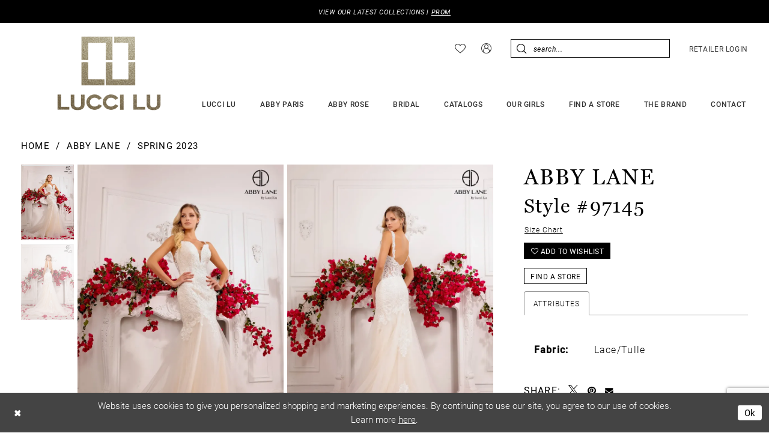

--- FILE ---
content_type: text/html; charset=utf-8
request_url: https://www.luccilu.com/abby-lane/bridal-spring-2023/97145
body_size: 18970
content:





<!DOCTYPE html>
<html class="" lang="en-US">
<head>
    
<base href="/">
<meta charset="UTF-8">
<meta name="viewport" content="width=device-width, initial-scale=1, maximum-scale=2, user-scalable=0" />
<meta name="format-detection" content="telephone=yes">

    <link rel="apple-touch-icon" sizes="180x180" href="Themes/LucciLu/Content/img/favicon/apple-touch-icon.png">
<link rel="icon" type="image/png" sizes="32x32" href="Themes/LucciLu/Content/img/favicon/favicon-32x32.png">
<link rel="icon" type="image/png" sizes="16x16" href="Themes/LucciLu/Content/img/favicon/favicon-16x16.png">
<link rel="manifest" href="Themes/LucciLu/Content/img/favicon/site.webmanifest">
<link rel="mask-icon" href="Themes/LucciLu/Content/img/favicon/safari-pinned-tab.svg" color="#000000">
<meta name="msapplication-TileColor" content="#ffffff">
<meta name="msapplication-config" content="Themes/LucciLu/Content/img/favicon/browserconfig.xml">
<meta name="theme-color" content="#ffffff">
    <link rel="preconnect" href="https://use.typekit.net" crossorigin="anonymous">
<link rel="preconnect" href="https://p.typekit.net" crossorigin="anonymous">
<link rel="preload" href="https://use.typekit.net/lot0fin.css" as="style">
<link rel="stylesheet" href="https://use.typekit.net/lot0fin.css"/>

    
<title>Abby Lane - 97145 | Lucci Lu</title>

    <meta property="og:title" content="Abby Lane - 97145 | Lucci Lu" />
    <meta property="og:type" content="website" />
    <meta property="og:url" content="https://www.luccilu.com/abby-lane/bridal-spring-2023/97145"/>
        <meta name="description" content="We all know that a special occasion requires a special dress, and thats why we are ready to share our exceptional designs. If you&#x2019;re looking for the perfect dress for your next event, Lucci Lu is the perfect place! Style 97145" />
        <meta property="og:description" content="We all know that a special occasion requires a special dress, and thats why we are ready to share our exceptional designs. If you&#x2019;re looking for the perfect dress for your next event, Lucci Lu is the perfect place! Style 97145" />
        <meta property="og:image" content="https://dy9ihb9itgy3g.cloudfront.net/products/9697/97145/97145_f_d.670.webp" />
        <meta name="twitter:image" content="https://dy9ihb9itgy3g.cloudfront.net/products/9697/97145/97145_f_d.670.webp">
        <meta name="keywords" content="Lucci Lu, Abby Paris, Prom, Evening Dresses, Special Occasions, Mother Of The Bride, Couture Dresses, Quinceanera Dresses" />
        <link rel="canonical" href="https://www.luccilu.com/abby-lane/bridal-fall-2023/97145" />


    <link rel="preload" href="/Content/fonts/syvoicomoon/Syvo-Icomoon.woff?y5043x" as="font" type="font/woff" crossorigin>

    <link rel="stylesheet" type="text/css" href="https://www.luccilu.com/content/theme.min.css?v=20251230115845"/>
    

    



    






</head>
<body class="page-pdp page-common page-white  ">
    <!--[if lt IE 11]>
      <p class="browsehappy">You are using an <strong>outdated</strong> browser. Please <a href="http://browsehappy.com/">upgrade your browser</a> to improve your experience.</p>
    <![endif]-->
    <div class="hidden-vars" data-vars>
    <div class="breakpoint-xl" data-var-name="breakpoint" data-var-type="xl" data-var-value="width"></div>
    <div class="breakpoint-lg" data-var-name="breakpoint" data-var-type="lg" data-var-value="width"></div>
    <div class="breakpoint-md" data-var-name="breakpoint" data-var-type="md" data-var-value="width"></div>
    <div class="breakpoint-sm" data-var-name="breakpoint" data-var-type="sm" data-var-value="width"></div>
    <div class="color-primary" data-var-name="color" data-var-type="primary" data-var-value="color"></div>
    <div class="color-secondary" data-var-name="color" data-var-type="secondary" data-var-value="color"></div>
</div>
    <!-- Loader -->
    <div id="spinner" class="loader">
        <div class="round">
            <div class="section"></div>
        </div>
    </div>
    <div class="app-container app-container-fix">
        
<div class="primary-block iblock-fix"
     data-property="fixed-header">
    


    <div class="preheader-promo" id="preheader-promo-common" data-property="preheader-promo">
        <div class="container-fluid">
            <div class="row">
                <div class="common-top-promo">
                    
    <div class="common-message" role="status" 
         data-popup="commonTopPromo" 
         data-popup-expires="1"
         style="display:none;">
        <div class="common-message--blocks iblock-fix">

                <div class="common-message--block common-message--block-text-list">
                    <div class="common-message--text-list">
                        <div class="list">
                                <div class="list-item common-message--text-list-description-item">
                                    <div class="common-message--text common-message--text-list-description">
                                        <p>VIEW OUR LATEST COLLECTIONS | <a href="collections/prom" target="_self">PROM</a></p>
                                    </div>
                                </div>

                        </div>
                    </div>
                </div>


        </div>
    </div>

                </div>
            </div>
        </div>
    </div>


        <div class="preheader preheader-appointment-wrapper hidden-gt-sm hidden-mobile-sticky" id="preheader-appointment-wrapper">
            <div class="container">
                <div class="row">
                    <div class="preheader-appointment">
                        <a href="store-locator" aria-label="store-locator">
    <i class="icomoon icomoon-location-pin"
       aria-hidden="true"></i>
    <span>Find a store</span>
</a>
                    </div>
                </div>
            </div>
        </div>

    <div class="preheader preheader-main" id="preheader">
        <div class="container">
            <div class="row">
                <div class="preheader-blocks">
                    <a
                       href="/"
                       class="brand-logo"
                       aria-label="Lucci Lu">
                        <img src="logos/main-logo?v=30c0f756-ea9c-9a44-dcb7-5caca170fe81"
                             alt="Lucci Lu"/>
                    </a>

                    <div class="preheader-block header-style">
                        <ul role="menu"
                            aria-label="Preheader Menu. Buttons: Hamburger menu, wishlist, account, find store, search, retailer login">
                            <li role="menuitem" class="hidden-gt-sm">
                                <span class="navbar-toggle menu-item collapsed"
      data-toggle="collapse"
      data-target="#main-navbar"
      role="button"
      aria-label="Toggle Main Navigation Menu"
      aria-controls="main-navbar"
      aria-haspopup="true"
      aria-expanded="false">
    <i class="icomoon icomoon-hamburger-menu"
       aria-hidden="true"></i>
</span>
                            </li>

                            <li role="menuitem" class="hidden-xs hidden-sm">
                                <a href="/wishlist"
   aria-label="Visit Wishlist Page">
   <i class="icomoon icomoon-heart"
       aria-hidden="true"></i>
</a>
                            </li>

                            <li role="menuitem" >
                                <a href="/account/information"
   class="dropdown-toggle menu-item"
   data-toggle="dropdown"
   role="button"
   aria-label="Open Account Dialog"
   aria-haspopup="true"
   aria-expanded="false">
    <i class="icomoon icomoon-user"
       aria-hidden="true"></i>
</a>
<div class="dropdown-menu clickable cart-popup"
     role="dialog"
     aria-label="Account Dialog">
    <span class="fl-right close-dropdown"
          data-trigger="cart"
          role="button"
          aria-label="Toggle Account Dialog"
          aria-haspopup="true"
          aria-expanded="false">
    </span>
    <div class="account-dropdown">
        <ul>
                <li>
                    <a href="/login">Sign In</a>
                </li>
                <li>
                    <a href="/register">Sign Up</a>
                </li>
                <li>
                    <a href="/wishlist">Wishlist</a>
                </li>
        </ul>
    </div>
</div>
                            </li>


                                <li role="menuitem" class="hidden-gt-sm">
                                    <a href="store-locator" aria-label="store-locator">
    <i class="icomoon icomoon-location-pin"
       aria-hidden="true"></i>
    <span>Find a store</span>
</a>
                                </li>

                            <li role="menuitem">
                                <a class="show-search hidden-gt-sm" 
   href="search" 
   aria-haspopup="true" 
   aria-expanded="false" 
   aria-label="Show search">
    <i class="icomoon icomoon-search"
       aria-hidden="true"></i>
</a>

                                <div class="search-holder">
                                    
<div name="search-form"
     role="search"
     aria-label="Search form"
     class="search-form iblock-fix collapsed">
    <div class="search-group ui-widget">
        <div class="search-btn search-btn-left">
            <button type="submit"
                    data-trigger="search"
                    aria-label="Submit Search">
                <i class="icomoon icomoon-search"
                   aria-hidden="true"></i>
            </button>
        </div>
        <div class="search-btn search-btn-right">
            <button type="button"
                    class="close-search-form"
                    aria-label="Close Search">
                <i class="icomoon icomoon-close-x"
                   aria-hidden="true"></i>
            </button> 
        </div>
        <input type="search"
               name="query"
               class="ui-autocomplete-input"
               placeholder="Search..."
               aria-label="Enter Search Text"
               data-property="search"
               autocomplete="off">
    </div>
</div>
                                </div>
                            </li>

                                <li role="menuitem" class="hidden-xs hidden-sm">
                                    <a href="https://retailer.luccilu.com/customer/account/login/" aria-label="Retailer login" target="_blank">
    <span>Retailer login</span>
</a>
                                </li>
                        </ul>
                    </div>
                </div>
            </div>
        </div>
    </div>

    <header class="header iblock-fix" id="header">
        <div class="container"> 
            <div class="row">
                <div class="header-blocks clearfix">
                    <div class="header-navbar">
                        

<div id="main-navbar" class="navbar-collapse main-navbar main-navbar-extended collapse">
    <div class="main-navbar-extended-contents">
        
<div class="main-navbar-extended-header hidden-gt-sm">
    <div class="main-navbar-extended-header-search">
        
<div name="search-form"
     role="search"
     aria-label="Search form"
     class="search-form iblock-fix collapsed">
    <div class="search-group ui-widget">
        <div class="search-btn search-btn-left">
            <button type="submit"
                    data-trigger="search"
                    aria-label="Submit Search">
                <i class="icomoon icomoon-search"
                   aria-hidden="true"></i>
            </button>
        </div>
        <div class="search-btn search-btn-right">
            <button type="button"
                    class="close-search-form"
                    aria-label="Close Search">
                <i class="icomoon icomoon-close-x"
                   aria-hidden="true"></i>
            </button> 
        </div>
        <input type="search"
               name="query"
               class="ui-autocomplete-input"
               placeholder="Search..."
               aria-label="Enter Search Text"
               value=""
               data-property="search"
               autocomplete="off">
    </div>
</div>
    </div>
</div>
        
<div class="main-navbar-extended-body">
    




<nav class="common-navbar" role="navigation" id="common-navbar" aria-label="Main Navigation">
    <span
          class="close-navbar close-btn "
          data-toggle="collapse"
          data-target="#main-navbar"
          role="button"
          tabindex="0"
          aria-controls="main-navbar"
          aria-haspopup="true"
          aria-expanded="false"
          aria-label="Close Navbar">
    </span>

            <ul role="menubar" aria-label="Main Navigation Menu">
                    <li role="none" data-menu-item>
                            <input type="checkbox" autocomplete="off" 
                                   data-trigger="menu-opener"
                                   tabindex="-1"
                                   aria-label="Toggle Lucci Lu Sub Menu"/>
                        <span class="navbar-item" role="menuitem" tabindex="0" aria-haspopup="true" aria-expanded="false">
                            <span>Lucci Lu</span>
                            <i class="sign" aria-hidden="true"></i>
                        </span>
                            <ul role="menu"
                                aria-label="Lucci Lu Sub Menu"
                                class="common-sub-menu">
                                
        <li role="none"
            data-menu-item="empty">
                <input type="checkbox"
                       autocomplete="off"
                       data-trigger="menu-opener"
                       tabindex="-1"
                       aria-label="Toggle Sub Menu"/>
                <ul role="menu"
                    aria-label=" Sub Menu">
                    
        <li role="none"
            data-menu-item="">
                <a class="navbar-item" role="menuitem" tabindex="0" aria-haspopup="false" aria-expanded="false" href="lucci-lu/prom" rel="" target="">
                    <span>Prom</span>
                    <i class="sign" aria-hidden="true"></i>
                </a>
        </li>        
        <li role="none"
            data-menu-item="">
                <a class="navbar-item" role="menuitem" tabindex="-1" aria-haspopup="false" aria-expanded="false" href="lucci-lu/evening" rel="" target="">
                    <span>Evening</span>
                    <i class="sign" aria-hidden="true"></i>
                </a>
        </li>        
        <li role="none"
            data-menu-item="">
                <a class="navbar-item" role="menuitem" tabindex="-1" aria-haspopup="false" aria-expanded="false" href="lucci-lu/couture" rel="" target="">
                    <span>Couture</span>
                    <i class="sign" aria-hidden="true"></i>
                </a>
        </li>        
        <li role="none"
            data-menu-item="">
                <a class="navbar-item" role="menuitem" tabindex="-1" aria-haspopup="false" aria-expanded="false" href="lucci-lu/homecoming-cocktail" rel="" target="">
                    <span>Short and Cocktail</span>
                    <i class="sign" aria-hidden="true"></i>
                </a>
        </li>        
        <li role="none"
            data-menu-item="">
                <a class="navbar-item" role="menuitem" tabindex="-1" aria-haspopup="false" aria-expanded="false" href="lucci-lu/motherofthebride" rel="" target="">
                    <span>Mother of the Bride</span>
                    <i class="sign" aria-hidden="true"></i>
                </a>
        </li>        

                </ul>
        </li>        

                            </ul>                                
                    </li>
                    <li role="none" data-menu-item>
                            <input type="checkbox" autocomplete="off" 
                                   data-trigger="menu-opener"
                                   tabindex="-1"
                                   aria-label="Toggle Abby Paris Sub Menu"/>
                        <span class="navbar-item" role="menuitem" tabindex="-1" aria-haspopup="true" aria-expanded="false">
                            <span>Abby Paris</span>
                            <i class="sign" aria-hidden="true"></i>
                        </span>
                            <ul role="menu"
                                aria-label="Abby Paris Sub Menu"
                                class="common-sub-menu">
                                
        <li role="none"
            data-menu-item="empty">
                <input type="checkbox"
                       autocomplete="off"
                       data-trigger="menu-opener"
                       tabindex="-1"
                       aria-label="Toggle Sub Menu"/>
                <ul role="menu"
                    aria-label=" Sub Menu">
                    
        <li role="none"
            data-menu-item="">
                <a class="navbar-item" role="menuitem" tabindex="0" aria-haspopup="false" aria-expanded="false" href="abby-paris/prom" rel="" target="">
                    <span>Prom</span>
                    <i class="sign" aria-hidden="true"></i>
                </a>
        </li>        
        <li role="none"
            data-menu-item="">
                <a class="navbar-item" role="menuitem" tabindex="-1" aria-haspopup="false" aria-expanded="false" href="abby-paris/bridesmaids" rel="" target="">
                    <span>Bridesmaids</span>
                    <i class="sign" aria-hidden="true"></i>
                </a>
        </li>        
        <li role="none"
            data-menu-item="">
                <a class="navbar-item" role="menuitem" tabindex="-1" aria-haspopup="false" aria-expanded="false" href="abby-paris/evening" rel="" target="">
                    <span>Evening</span>
                    <i class="sign" aria-hidden="true"></i>
                </a>
        </li>        
        <li role="none"
            data-menu-item="">
                <a class="navbar-item" role="menuitem" tabindex="-1" aria-haspopup="false" aria-expanded="false" href="abby-paris/homecoming-cocktail" rel="" target="">
                    <span>Short and Cocktail</span>
                    <i class="sign" aria-hidden="true"></i>
                </a>
        </li>        
        <li role="none"
            data-menu-item="">
                <a class="navbar-item" role="menuitem" tabindex="-1" aria-haspopup="false" aria-expanded="false" href="abby-paris/motherofthebride" rel="" target="">
                    <span>Mother of the Bride</span>
                    <i class="sign" aria-hidden="true"></i>
                </a>
        </li>        
        <li role="none"
            data-menu-item="">
                <a class="navbar-item" role="menuitem" tabindex="-1" aria-haspopup="false" aria-expanded="false" href="abby-paris/quinceanera" rel="" target="">
                    <span>Quinceañera</span>
                    <i class="sign" aria-hidden="true"></i>
                </a>
        </li>        

                </ul>
        </li>        

                            </ul>                                
                    </li>
                    <li role="none" data-menu-item>
                        <a class="navbar-item" role="menuitem" tabindex="-1" aria-haspopup="false" aria-expanded="false" href="/abby-rose" rel="" target="">
                            <span>Abby Rose</span>
                            <i class="sign" aria-hidden="true"></i>
                        </a>
                    </li>
                    <li role="none" data-menu-item>
                            <input type="checkbox" autocomplete="off" 
                                   data-trigger="menu-opener"
                                   tabindex="-1"
                                   aria-label="Toggle Bridal Sub Menu"/>
                        <span class="navbar-item" role="menuitem" tabindex="-1" aria-haspopup="true" aria-expanded="false">
                            <span>Bridal</span>
                            <i class="sign" aria-hidden="true"></i>
                        </span>
                            <ul role="menu"
                                aria-label="Bridal Sub Menu"
                                class="common-sub-menu">
                                
        <li role="none"
            data-menu-item="empty">
                <input type="checkbox"
                       autocomplete="off"
                       data-trigger="menu-opener"
                       tabindex="-1"
                       aria-label="Toggle Sub Menu"/>
                <ul role="menu"
                    aria-label=" Sub Menu">
                    
        <li role="none"
            data-menu-item="">
                <a class="navbar-item" role="menuitem" tabindex="0" aria-haspopup="false" aria-expanded="false" href="/abby-lane" rel="" target="">
                    <span>Abby Lane</span>
                    <i class="sign" aria-hidden="true"></i>
                </a>
        </li>        
        <li role="none"
            data-menu-item="">
                <a class="navbar-item" role="menuitem" tabindex="-1" aria-haspopup="false" aria-expanded="false" href="/alana-rose" rel="" target="">
                    <span>Abby Curvy</span>
                    <i class="sign" aria-hidden="true"></i>
                </a>
        </li>        
        <li role="none"
            data-menu-item="">
                <a class="navbar-item" role="menuitem" tabindex="-1" aria-haspopup="false" aria-expanded="false" href="/white-label" rel="" target="">
                    <span>White Label</span>
                    <i class="sign" aria-hidden="true"></i>
                </a>
        </li>        
        <li role="none"
            data-menu-item="">
                <a class="navbar-item" role="menuitem" tabindex="-1" aria-haspopup="false" aria-expanded="false" href="/reception" rel="" target="">
                    <span>Reception</span>
                    <i class="sign" aria-hidden="true"></i>
                </a>
        </li>        

                </ul>
        </li>        

                            </ul>                                
                    </li>
                    <li role="none" data-menu-item>
                        <a class="navbar-item" role="menuitem" tabindex="-1" aria-haspopup="false" aria-expanded="false" href="catalogs" rel="" target="">
                            <span>Catalogs</span>
                            <i class="sign" aria-hidden="true"></i>
                        </a>
                    </li>
                    <li role="none" data-menu-item>
                        <a class="navbar-item" role="menuitem" tabindex="-1" aria-haspopup="false" aria-expanded="false" href="our-girls" rel="" target="">
                            <span>Our Girls</span>
                            <i class="sign" aria-hidden="true"></i>
                        </a>
                    </li>
                    <li role="none" data-menu-item>
                        <a class="navbar-item" role="menuitem" tabindex="-1" aria-haspopup="false" aria-expanded="false" href="store-locator" rel="" target="">
                            <span>Find A store</span>
                            <i class="sign" aria-hidden="true"></i>
                        </a>
                    </li>
                    <li role="none" data-menu-item>
                            <input type="checkbox" autocomplete="off" 
                                   data-trigger="menu-opener"
                                   tabindex="-1"
                                   aria-label="Toggle The Brand Sub Menu"/>
                        <a class="navbar-item" role="menuitem" tabindex="-1" aria-haspopup="true" aria-expanded="false" href="about-us" rel="" target="">
                            <span>The Brand</span>
                            <i class="sign" aria-hidden="true"></i>
                        </a>
                            <ul role="menu"
                                aria-label="The Brand Sub Menu"
                                class="common-sub-menu">
                                
        <li role="none"
            data-menu-item="empty">
                <input type="checkbox"
                       autocomplete="off"
                       data-trigger="menu-opener"
                       tabindex="-1"
                       aria-label="Toggle Sub Menu"/>
                <ul role="menu"
                    aria-label=" Sub Menu">
                    
        <li role="none"
            data-menu-item="">
                <a class="navbar-item" role="menuitem" tabindex="0" aria-haspopup="false" aria-expanded="false" href="about-us" rel="" target="">
                    <span>The Brand</span>
                    <i class="sign" aria-hidden="true"></i>
                </a>
        </li>        
        <li role="none"
            data-menu-item="">
                <a class="navbar-item" role="menuitem" tabindex="-1" aria-haspopup="false" aria-expanded="false" href="/events" rel="" target="">
                    <span>Events</span>
                    <i class="sign" aria-hidden="true"></i>
                </a>
        </li>        
        <li role="none"
            data-menu-item="">
                <a class="navbar-item" role="menuitem" tabindex="-1" aria-haspopup="false" aria-expanded="false" href="testimonials" rel="" target="">
                    <span>Testimonials</span>
                    <i class="sign" aria-hidden="true"></i>
                </a>
        </li>        
        <li role="none"
            data-menu-item="">
                <a class="navbar-item" role="menuitem" tabindex="-1" aria-haspopup="false" aria-expanded="false" href="size-charts" rel="" target="">
                    <span>Size Charts</span>
                    <i class="sign" aria-hidden="true"></i>
                </a>
        </li>        

                </ul>
        </li>        

                            </ul>                                
                    </li>
                    <li role="none" data-menu-item>
                            <input type="checkbox" autocomplete="off" 
                                   data-trigger="menu-opener"
                                   tabindex="-1"
                                   aria-label="Toggle Contact Sub Menu"/>
                        <a class="navbar-item" role="menuitem" tabindex="-1" aria-haspopup="true" aria-expanded="false" href="contact-us" rel="" target="">
                            <span>Contact</span>
                            <i class="sign" aria-hidden="true"></i>
                        </a>
                            <ul role="menu"
                                aria-label="Contact Sub Menu"
                                class="common-sub-menu">
                                
        <li role="none"
            data-menu-item="empty">
                <input type="checkbox"
                       autocomplete="off"
                       data-trigger="menu-opener"
                       tabindex="-1"
                       aria-label="Toggle Sub Menu"/>
                <ul role="menu"
                    aria-label=" Sub Menu">
                    
        <li role="none"
            data-menu-item="">
                <a class="navbar-item" role="menuitem" tabindex="0" aria-haspopup="false" aria-expanded="false" href="corporate-contacts" rel="" target="">
                    <span>Corporate Contacts</span>
                    <i class="sign" aria-hidden="true"></i>
                </a>
        </li>        
        <li role="none"
            data-menu-item="">
                <a class="navbar-item" role="menuitem" tabindex="-1" aria-haspopup="false" aria-expanded="false" href="us-contacts" rel="" target="">
                    <span>US</span>
                    <i class="sign" aria-hidden="true"></i>
                </a>
        </li>        
        <li role="none"
            data-menu-item="">
                <a class="navbar-item" role="menuitem" tabindex="-1" aria-haspopup="false" aria-expanded="false" href="canada-contacts" rel="" target="">
                    <span>Canada</span>
                    <i class="sign" aria-hidden="true"></i>
                </a>
        </li>        
        <li role="none"
            data-menu-item="">
                <a class="navbar-item" role="menuitem" tabindex="-1" aria-haspopup="false" aria-expanded="false" href="mexico-latin-america-spanish-contacts" rel="" target="">
                    <span>Mexico & Latin America (Spanish)</span>
                    <i class="sign" aria-hidden="true"></i>
                </a>
        </li>        
        <li role="none"
            data-menu-item="">
                <a class="navbar-item" role="menuitem" tabindex="-1" aria-haspopup="false" aria-expanded="false" href="middle-east-contacts" rel="" target="">
                    <span>Middle East</span>
                    <i class="sign" aria-hidden="true"></i>
                </a>
        </li>        
        <li role="none"
            data-menu-item="">
                <a class="navbar-item" role="menuitem" tabindex="-1" aria-haspopup="false" aria-expanded="false" href="other-contacts" rel="" target="">
                    <span>Others</span>
                    <i class="sign" aria-hidden="true"></i>
                </a>
        </li>        

                </ul>
        </li>        

                            </ul>                                
                    </li>
            </ul>
</nav>



</div>
        
<div class="main-navbar-extended-footer hidden-gt-sm">
    <div class="main-navbar-extended-footer-icons">
        <ul>
                    <li>
                        <a href="/wishlist">
                            <i class="icon-syvo icon-heart-o" aria-hidden="true"></i>
                            <span>Wishlist</span>
                        </a>
                    </li>
                <li>
                    <a href="/login">
                        <i class="icon-syvo icon-user-o" aria-hidden="true"></i>
                        <span>Sign In</span>
                    </a>
                </li>
                <li>
                    <a href="/register">
                        <i class="icon-syvo icon-user-o" aria-hidden="true"><span>+</span></i>
                        <span>Sign Up</span>
                    </a>
                </li>
        </ul>
    </div>
</div>
    </div>
    
<div class="main-navbar-extended-overlay" data-toggle="collapse" data-target="#main-navbar" aria-haspopup="false" aria-expanded="false" aria-hidden="true"></div>
</div>
                    </div>
                </div>
            </div>
        </div>
    </header>
</div>
        


        <div class="main-content" id="main">
            



<div class="details-cmp common-cmp bootstrap-iso iblock-fix">

    

<section class="section-breadcrumbs">
    <div class="container">
        <div class="row">
            <div class="common-breadcrumbs">
                <ul>
                        <li>
                                <a class=""
                                   href="/">Home</a>

                        </li>
                        <li>
                                <a class=""
                                   href="/abby-lane">Abby Lane</a>

                        </li>
                        <li>
                                <a class=""
                                   href="/abby-lane/bridal-spring-2023">Spring 2023</a>

                        </li>
                </ul>
            </div>
        </div>

    </div>
</section>

    <section class="section-product" data-product-id="1201">
        <div class="container">
            <div class="row">
                <div class="product-bio">
                    <div class="product-detailed clearfix iblock-fix">
                        <div class="product-info product-visual">

                            




<div class="product-media">
    

    <div class="product-views clearfix" data-property="parent">
        <span role="heading" aria-level="2" class="sr-only">Products Views Carousel</span>
        <a href="#products-views-skip" title="Skip to end" class="sr-only sr-only-focusable" 
           data-trigger="scroll-to" data-target="#products-views-skip">Skip to end</a>
        
<div class="product-view previews previews-side-by-side">
        <div class="overviews-dots" data-property="slick-dots-slider"></div>
        <div class="list hidden-xs hidden-sm" data-list="previews" aria-label="Abby Lane Style #97145 thumbnail list">
                    <div class="list-item">
                        <div class="preview has-background"
                             data-trigger="color-filter-all"
                             data-value-id="">
                            <img src="https://dy9ihb9itgy3g.cloudfront.net/products/9697/97145/97145_f_d.340.webp" loading="lazy" data-loading-mode="parent-bg" alt="Abby Lane Style #97145 $0 default frontface vertical thumbnail"/>
                        </div>
                    </div>
                    <div class="list-item">
                        <div class="preview has-background"
                             data-trigger="color-filter-all"
                             data-value-id="">
                            <img src="https://dy9ihb9itgy3g.cloudfront.net/products/9697/97145/97145_b_1.340.webp" loading="lazy" data-loading-mode="parent-bg" alt="Abby Lane Style #97145 $1 default backface vertical thumbnail"/>
                        </div>
                    </div>
        </div>
</div>
        


<div class="product-view overviews overviews-side-by-side common-videolist">

        <div class="list" data-list="overviews" data-slick>
                    <div class="list-item">
                        <div class="overview" data-lazy-background style="background-image: url(&#x27;https://dy9ihb9itgy3g.cloudfront.net/products/9697/97145/97145_f_d.740.webp&#x27;)" data-value-id=""
                             data-related-image="false">
                            <a href="https://dy9ihb9itgy3g.cloudfront.net/products/9697/97145/97145_f_d.2000.webp"
                               class="MagicZoom overview-media" data-options="textClickZoomHint: Click to zoom"
                               aria-label="Full Size Abby Lane Style #97145 #0 default frontface vertical picture">
                                <img data-lazy="https://dy9ihb9itgy3g.cloudfront.net/products/9697/97145/97145_f_d.740.webp" src=https://dy9ihb9itgy3g.cloudfront.net/products/9697/97145/97145_f_d.740.webp alt="Abby Lane Style #97145 #0 default frontface vertical picture"/>
                            </a>
                            <div class="overview-social-share color-secondary">
                                
<div class="social-networks social-share social-share-single">
    <ul>
    </ul>
</div>
                            </div>
                        </div>
                    </div>
                    <div class="list-item">
                        <div class="overview" data-lazy-background style="background-image: url(&#x27;https://dy9ihb9itgy3g.cloudfront.net/products/9697/97145/97145_b_1.740.webp&#x27;)" data-value-id=""
                             data-related-image="false">
                            <a href="https://dy9ihb9itgy3g.cloudfront.net/products/9697/97145/97145_b_1.2000.webp"
                               class="MagicZoom overview-media" data-options="textClickZoomHint: Click to zoom"
                               aria-label="Full Size Abby Lane Style #97145 #1 default backface vertical picture">
                                <img data-lazy="https://dy9ihb9itgy3g.cloudfront.net/products/9697/97145/97145_b_1.740.webp" src=https://dy9ihb9itgy3g.cloudfront.net/products/9697/97145/97145_b_1.740.webp alt="Abby Lane Style #97145 #1 default backface vertical picture"/>
                            </a>
                            <div class="overview-social-share color-secondary">
                                
<div class="social-networks social-share social-share-single">
    <ul>
    </ul>
</div>
                            </div>
                        </div>
                    </div>
        </div>

    

</div>
        <div id="products-views-skip" class="sr-only" tabindex="-1">Products Views Carousel End</div>
    </div>

</div>

<div class="visual-dots dots-placeholder"></div>


                        </div>
                        <div class="product-info product-sheet" data-property="product-details">

                            


<div class="product-heading">
    <div class="option name">
        
    <h1 role="heading" aria-level="1">
        Abby Lane
    </h1>

    <h3 role="heading" aria-level="2">
        Style #97145
    </h3>


    </div>
    

</div>




    <div class="product-dynamic">
        
            <div class="option option-size">

    <div class="option-header">

<div class="size-addon product-options-addon">
    <a href="javascript:void(0);"
       class="btn btn-chart option-display"
       data-trigger="open-sizechart"
       role="button"
       aria-label="Size Chart"
       aria-haspopup="true"
       aria-expanded="false">
        Size Chart
    </a>
</div>    </div>
            </div>
        
    </div>



<div class="product-actions" aria-live="polite" aria-label="Product buttons. Cart and Wishlist buttons state depends on color/size combination chosen">
    <div class="option buttons-block">


    <div class="relative-container">
        <div class="cart-hint" data-property="cart-tooltip">
    <a href="#" class="cart-hint-close" data-trigger="cart-tooltip-close" aria-label="Close ship date tooltip"><span aria-hidden="true">&#10006;</span></a>
    <div class="cart-hint-header">
        <span class="h5" data-change="cart-tooltip-header">Ship date:</span>
    </div>
    <div class="cart-hint-body">
        <p data-change="cart-tooltip-text"></p>
    </div>
    <div class="cart-hint-arrow"></div>
</div>
        <a href="javascript:void(0);" class="btn btn-success-invert btn__add-wishlist" data-property="add-wishlist" data-value="true">
            <i class="fa fa-heart-o btn__add-wishlist__icon" aria-hidden="true"></i>
            <span class="btn__add-wishlist__title">Add to Wishlist</span>
            <i class="fa fa-check btn__add-wishlist__icon--active" aria-hidden="true"></i>
            <span class="btn__add-wishlist__title--active">Added To Wishlist</span>
        </a>
    </div>
    <a href="/store-locator/" class="btn btn-success" data-property="find-in-store" >
        Find a Store
    </a>
    

    </div>
</div>






    <div class="product-attributes">
        <div class="option description">
            


    <div class="tabs tabs-description">
        <ul class="nav nav-tabs">
                <li class="active">
                    <a data-toggle="tab" href="#attributes" class="option-title">Attributes</a>
                </li>
        </ul>
        <div class="tab-content">

                <div id="attributes" class="tab-pane fade in active">
                    <ul class="attr-ul">
                            <li>
                                <div>Fabric: </div>
                                <div>
                                    Lace/Tulle
                                </div>
                            </li>
                    </ul>
                </div>

        </div>
    </div>

        </div>
    </div>


<div class="product-social-share">
    <div class="option description">
        
<div class="social-networks social-share social-share-single">
    <ul>
        <li>
            <span class="share-title">
                Share:
            </span>
        </li>
            <li style="display: none;">
                <a data-property="facebook-share"
                   href="https://www.facebook.com/"
                   target="_blank" title="Share on Facebook"
                   aria-label="Share on Facebook">
                    <i class="fa fa-facebook" aria-hidden="true"></i>
                </a>
            </li>
            <li style="display: none;">
                <a data-property="x-share"
                   href="https://x.com/"
                   target="_blank"
                   title="Tweet"
                   aria-label="Tweet">
                    <i class="icon-syvo icon-x-twitter" aria-hidden="true"></i>
                </a>
            </li>
            <li style="display: none;">
                <a data-property="pinterest-share"
                   href="https://www.pinterest.com/"
                   target="_blank"
                   title="Pin it"
                   data-placement="Social group"
                   aria-label="Pin it">
                    <i class="fa fa-pinterest" aria-hidden="true"></i>
                </a>
            </li>
            <li style="display: none;">
                <a data-property="whatsapp-share"
                   href="https://web.whatsapp.com"
                   target="_blank"
                   title="WhatsApp"
                   aria-label="WhatsApp Share">
                    <i class="fa fa-whatsapp" aria-hidden="true"></i>
                </a>
            </li>
            <li style="display: none;">
                <a data-property="email-share"
                   href="mailto:"
                   target="_blank"
                   title="Email Share"
                   aria-label="Email Share">
                    <i class="fa fa-envelope" aria-hidden="true"></i>
                </a>
            </li>
        
    </ul>
</div>


    </div>
</div>

                        </div>
                    </div>

                    


                </div>
            </div>
        </div>
    </section>


    


    <section class="section-header">
        <div class="container">
            <div class="row">
                <div class="header">
                    <h2>Related Products</h2>
                </div>
            </div>
        </div>
    </section>
    <section class="section-recommended section-related" aria-label="Related Products">
        <span role="heading" aria-level="2" class="sr-only">Related Products Carousel</span>
        <a href="#related-products-skip" title="Skip to end" class="sr-only sr-only-focusable"
           data-trigger="scroll-to" data-target="#related-products-skip">Skip to end</a>
        <div class="container">
            <div class="row">
                <div class="recommended-products related-products" data-property="related-products">
                        
    <div class="product-list  prices-hidden colors-hidden" aria-label="Product List" data-property="product-list">
        <div class="list" data-list="products">

                    <div class="list-item" data-layout-width>
                        
<div class="product " data-property="parent" data-product-id="1191">

    <div class="product-content product-content-visual clearfix">
       


    <a href="/abby-lane/bridal-spring-2023/97128" class="product-images" data-link="product-images" 
       role="presentation" 
       tabindex="-1" 
       aria-label="Visit Abby Lane Style #97128 Page">
        <div class="list" data-list="product-images" role="list">
            <div class="list-item" role="listitem">
                


<div class="product-image product-image-default has-background" data-img="default" data-lazy-load="bg" data-src="https://dy9ihb9itgy3g.cloudfront.net/products/$uploads/products/10288/97128/97128_f_d.740.webp" style="background-image: url(&#x27;Themes/Common/Content/img/no-image.png&#x27;)" data-related-image="false"><img alt="Abby Lane Style #97128 Default Thumbnail Image" height="1151" src="Themes/Common/Content/img/no-image.png" width="740" /></div>


            </div>
        </div>
    </a>

        
        

    </div>
    
    <div class="product-content product-content-brief clearfix">

        
        <div class="product-brief">

            <a href="/abby-lane/bridal-spring-2023/97128" data-link="product-title" class="product-brief-content product-brief-content-title">
                <div class="product-title">
    <div class="title title-small" title="Abby Lane Style #97128">
        <h4 role="presentation" aria-level="4">
            <span data-layout-font>Abby Lane</span>
        </h4>
        <h5 role="presentation" aria-level="5">
            <span data-layout-font>Style #97128</span>
        </h5>
</div>
</div>
            </a>

            


        </div>
    </div>
</div>
                    </div>
                    <div class="list-item" data-layout-width>
                        
<div class="product " data-property="parent" data-product-id="1425">

    <div class="product-content product-content-visual clearfix">
       


    <a href="/abby-lane/bridal-spring-2023/97207" class="product-images" data-link="product-images" 
       role="presentation" 
       tabindex="-1" 
       aria-label="Visit Abby Lane Style #97207 Page">
        <div class="list" data-list="product-images" role="list">
            <div class="list-item" role="listitem">
                


<div class="product-image product-image-default has-background" data-img="default" data-lazy-load="bg" data-src="https://dy9ihb9itgy3g.cloudfront.net/products/9697/97207/97207_f_d.740.webp" style="background-image: url(&#x27;Themes/Common/Content/img/no-image.png&#x27;)" data-related-image="false"><img alt="Abby Lane Style #97207 Default Thumbnail Image" height="1151" src="Themes/Common/Content/img/no-image.png" width="740" /></div>


            </div>
        </div>
    </a>

        
        

    </div>
    
    <div class="product-content product-content-brief clearfix">

        
        <div class="product-brief">

            <a href="/abby-lane/bridal-spring-2023/97207" data-link="product-title" class="product-brief-content product-brief-content-title">
                <div class="product-title">
    <div class="title title-small" title="Abby Lane Style #97207">
        <h4 role="presentation" aria-level="4">
            <span data-layout-font>Abby Lane</span>
        </h4>
        <h5 role="presentation" aria-level="5">
            <span data-layout-font>Style #97207</span>
        </h5>
</div>
</div>
            </a>

            


        </div>
    </div>
</div>
                    </div>
                    <div class="list-item" data-layout-width>
                        
<div class="product " data-property="parent" data-product-id="1423">

    <div class="product-content product-content-visual clearfix">
       


    <a href="/abby-lane/bridal-spring-2023/97205" class="product-images" data-link="product-images" 
       role="presentation" 
       tabindex="-1" 
       aria-label="Visit Abby Lane Style #97205 Page">
        <div class="list" data-list="product-images" role="list">
            <div class="list-item" role="listitem">
                


<div class="product-image product-image-default has-background" data-img="default" data-lazy-load="bg" data-src="https://dy9ihb9itgy3g.cloudfront.net/products/9697/97205/97205_f_d.740.webp" style="background-image: url(&#x27;Themes/Common/Content/img/no-image.png&#x27;)" data-related-image="false"><img alt="Abby Lane Style #97205 Default Thumbnail Image" height="1151" src="Themes/Common/Content/img/no-image.png" width="740" /></div>


            </div>
        </div>
    </a>

        
        

    </div>
    
    <div class="product-content product-content-brief clearfix">

        
        <div class="product-brief">

            <a href="/abby-lane/bridal-spring-2023/97205" data-link="product-title" class="product-brief-content product-brief-content-title">
                <div class="product-title">
    <div class="title title-small" title="Abby Lane Style #97205">
        <h4 role="presentation" aria-level="4">
            <span data-layout-font>Abby Lane</span>
        </h4>
        <h5 role="presentation" aria-level="5">
            <span data-layout-font>Style #97205</span>
        </h5>
</div>
</div>
            </a>

            


        </div>
    </div>
</div>
                    </div>
                    <div class="list-item" data-layout-width>
                        
<div class="product " data-property="parent" data-product-id="1422">

    <div class="product-content product-content-visual clearfix">
       


    <a href="/abby-lane/bridal-spring-2023/97204" class="product-images" data-link="product-images" 
       role="presentation" 
       tabindex="-1" 
       aria-label="Visit Abby Lane Style #97204 Page">
        <div class="list" data-list="product-images" role="list">
            <div class="list-item" role="listitem">
                


<div class="product-image product-image-default has-background" data-img="default" data-lazy-load="bg" data-src="https://dy9ihb9itgy3g.cloudfront.net/products/9697/97204/97204_f_d.740.webp" style="background-image: url(&#x27;Themes/Common/Content/img/no-image.png&#x27;)" data-related-image="false"><img alt="Abby Lane Style #97204 Default Thumbnail Image" height="1151" src="Themes/Common/Content/img/no-image.png" width="740" /></div>


            </div>
        </div>
    </a>

        
        

    </div>
    
    <div class="product-content product-content-brief clearfix">

        
        <div class="product-brief">

            <a href="/abby-lane/bridal-spring-2023/97204" data-link="product-title" class="product-brief-content product-brief-content-title">
                <div class="product-title">
    <div class="title title-small" title="Abby Lane Style #97204">
        <h4 role="presentation" aria-level="4">
            <span data-layout-font>Abby Lane</span>
        </h4>
        <h5 role="presentation" aria-level="5">
            <span data-layout-font>Style #97204</span>
        </h5>
</div>
</div>
            </a>

            


        </div>
    </div>
</div>
                    </div>
                    <div class="list-item" data-layout-width>
                        
<div class="product " data-property="parent" data-product-id="1419">

    <div class="product-content product-content-visual clearfix">
       


    <a href="/abby-lane/bridal-spring-2023/97201" class="product-images" data-link="product-images" 
       role="presentation" 
       tabindex="-1" 
       aria-label="Visit Abby Lane Style #97201 Page">
        <div class="list" data-list="product-images" role="list">
            <div class="list-item" role="listitem">
                


<div class="product-image product-image-default has-background" data-img="default" data-lazy-load="bg" data-src="https://dy9ihb9itgy3g.cloudfront.net/products/9697/97201/97201_f_d.740.webp" style="background-image: url(&#x27;Themes/Common/Content/img/no-image.png&#x27;)" data-related-image="false"><img alt="Abby Lane Style #97201 Default Thumbnail Image" height="1151" src="Themes/Common/Content/img/no-image.png" width="740" /></div>


            </div>
        </div>
    </a>

        
        

    </div>
    
    <div class="product-content product-content-brief clearfix">

        
        <div class="product-brief">

            <a href="/abby-lane/bridal-spring-2023/97201" data-link="product-title" class="product-brief-content product-brief-content-title">
                <div class="product-title">
    <div class="title title-small" title="Abby Lane Style #97201">
        <h4 role="presentation" aria-level="4">
            <span data-layout-font>Abby Lane</span>
        </h4>
        <h5 role="presentation" aria-level="5">
            <span data-layout-font>Style #97201</span>
        </h5>
</div>
</div>
            </a>

            


        </div>
    </div>
</div>
                    </div>
                    <div class="list-item" data-layout-width>
                        
<div class="product " data-property="parent" data-product-id="1417">

    <div class="product-content product-content-visual clearfix">
       


    <a href="/abby-lane/bridal-spring-2023/97199" class="product-images" data-link="product-images" 
       role="presentation" 
       tabindex="-1" 
       aria-label="Visit Abby Lane Style #97199 Page">
        <div class="list" data-list="product-images" role="list">
            <div class="list-item" role="listitem">
                


<div class="product-image product-image-default has-background" data-img="default" data-lazy-load="bg" data-src="https://dy9ihb9itgy3g.cloudfront.net/products/9697/97199/97199_f_d.740.webp" style="background-image: url(&#x27;Themes/Common/Content/img/no-image.png&#x27;)" data-related-image="false"><img alt="Abby Lane Style #97199 Default Thumbnail Image" height="1151" src="Themes/Common/Content/img/no-image.png" width="740" /></div>


            </div>
        </div>
    </a>

        
        

    </div>
    
    <div class="product-content product-content-brief clearfix">

        
        <div class="product-brief">

            <a href="/abby-lane/bridal-spring-2023/97199" data-link="product-title" class="product-brief-content product-brief-content-title">
                <div class="product-title">
    <div class="title title-small" title="Abby Lane Style #97199">
        <h4 role="presentation" aria-level="4">
            <span data-layout-font>Abby Lane</span>
        </h4>
        <h5 role="presentation" aria-level="5">
            <span data-layout-font>Style #97199</span>
        </h5>
</div>
</div>
            </a>

            


        </div>
    </div>
</div>
                    </div>
                    <div class="list-item" data-layout-width>
                        
<div class="product " data-property="parent" data-product-id="1416">

    <div class="product-content product-content-visual clearfix">
       


    <a href="/abby-lane/bridal-spring-2023/97198" class="product-images" data-link="product-images" 
       role="presentation" 
       tabindex="-1" 
       aria-label="Visit Abby Lane Style #97198 Page">
        <div class="list" data-list="product-images" role="list">
            <div class="list-item" role="listitem">
                


<div class="product-image product-image-default has-background" data-img="default" data-lazy-load="bg" data-src="https://dy9ihb9itgy3g.cloudfront.net/products/9697/97198/97198_f_d.740.webp" style="background-image: url(&#x27;Themes/Common/Content/img/no-image.png&#x27;)" data-related-image="false"><img alt="Abby Lane Style #97198 Default Thumbnail Image" height="1151" src="Themes/Common/Content/img/no-image.png" width="740" /></div>


            </div>
        </div>
    </a>

        
        

    </div>
    
    <div class="product-content product-content-brief clearfix">

        
        <div class="product-brief">

            <a href="/abby-lane/bridal-spring-2023/97198" data-link="product-title" class="product-brief-content product-brief-content-title">
                <div class="product-title">
    <div class="title title-small" title="Abby Lane Style #97198">
        <h4 role="presentation" aria-level="4">
            <span data-layout-font>Abby Lane</span>
        </h4>
        <h5 role="presentation" aria-level="5">
            <span data-layout-font>Style #97198</span>
        </h5>
</div>
</div>
            </a>

            


        </div>
    </div>
</div>
                    </div>
                    <div class="list-item" data-layout-width>
                        
<div class="product " data-property="parent" data-product-id="1415">

    <div class="product-content product-content-visual clearfix">
       


    <a href="/abby-lane/bridal-spring-2023/97197" class="product-images" data-link="product-images" 
       role="presentation" 
       tabindex="-1" 
       aria-label="Visit Abby Lane Style #97197 Page">
        <div class="list" data-list="product-images" role="list">
            <div class="list-item" role="listitem">
                


<div class="product-image product-image-default has-background" data-img="default" data-lazy-load="bg" data-src="https://dy9ihb9itgy3g.cloudfront.net/products/9697/97197/97197_f_d.740.webp" style="background-image: url(&#x27;Themes/Common/Content/img/no-image.png&#x27;)" data-related-image="false"><img alt="Abby Lane Style #97197 Default Thumbnail Image" height="1151" src="Themes/Common/Content/img/no-image.png" width="740" /></div>


            </div>
        </div>
    </a>

        
        

    </div>
    
    <div class="product-content product-content-brief clearfix">

        
        <div class="product-brief">

            <a href="/abby-lane/bridal-spring-2023/97197" data-link="product-title" class="product-brief-content product-brief-content-title">
                <div class="product-title">
    <div class="title title-small" title="Abby Lane Style #97197">
        <h4 role="presentation" aria-level="4">
            <span data-layout-font>Abby Lane</span>
        </h4>
        <h5 role="presentation" aria-level="5">
            <span data-layout-font>Style #97197</span>
        </h5>
</div>
</div>
            </a>

            


        </div>
    </div>
</div>
                    </div>
                    <div class="list-item" data-layout-width>
                        
<div class="product " data-property="parent" data-product-id="1413">

    <div class="product-content product-content-visual clearfix">
       


    <a href="/abby-lane/bridal-spring-2023/97195" class="product-images" data-link="product-images" 
       role="presentation" 
       tabindex="-1" 
       aria-label="Visit Abby Lane Style #97195 Page">
        <div class="list" data-list="product-images" role="list">
            <div class="list-item" role="listitem">
                


<div class="product-image product-image-default has-background" data-img="default" data-lazy-load="bg" data-src="https://dy9ihb9itgy3g.cloudfront.net/products/9697/97195/97195_f_d.740.webp" style="background-image: url(&#x27;Themes/Common/Content/img/no-image.png&#x27;)" data-related-image="false"><img alt="Abby Lane Style #97195 Default Thumbnail Image" height="1151" src="Themes/Common/Content/img/no-image.png" width="740" /></div>


            </div>
        </div>
    </a>

        
        

    </div>
    
    <div class="product-content product-content-brief clearfix">

        
        <div class="product-brief">

            <a href="/abby-lane/bridal-spring-2023/97195" data-link="product-title" class="product-brief-content product-brief-content-title">
                <div class="product-title">
    <div class="title title-small" title="Abby Lane Style #97195">
        <h4 role="presentation" aria-level="4">
            <span data-layout-font>Abby Lane</span>
        </h4>
        <h5 role="presentation" aria-level="5">
            <span data-layout-font>Style #97195</span>
        </h5>
</div>
</div>
            </a>

            


        </div>
    </div>
</div>
                    </div>
                    <div class="list-item" data-layout-width>
                        
<div class="product " data-property="parent" data-product-id="1412">

    <div class="product-content product-content-visual clearfix">
       


    <a href="/abby-lane/bridal-spring-2023/97194" class="product-images" data-link="product-images" 
       role="presentation" 
       tabindex="-1" 
       aria-label="Visit Abby Lane Style #97194 Page">
        <div class="list" data-list="product-images" role="list">
            <div class="list-item" role="listitem">
                


<div class="product-image product-image-default has-background" data-img="default" data-lazy-load="bg" data-src="https://dy9ihb9itgy3g.cloudfront.net/products/9697/97194/97194_f_d.740.webp" style="background-image: url(&#x27;Themes/Common/Content/img/no-image.png&#x27;)" data-related-image="false"><img alt="Abby Lane Style #97194 Default Thumbnail Image" height="1151" src="Themes/Common/Content/img/no-image.png" width="740" /></div>


            </div>
        </div>
    </a>

        
        

    </div>
    
    <div class="product-content product-content-brief clearfix">

        
        <div class="product-brief">

            <a href="/abby-lane/bridal-spring-2023/97194" data-link="product-title" class="product-brief-content product-brief-content-title">
                <div class="product-title">
    <div class="title title-small" title="Abby Lane Style #97194">
        <h4 role="presentation" aria-level="4">
            <span data-layout-font>Abby Lane</span>
        </h4>
        <h5 role="presentation" aria-level="5">
            <span data-layout-font>Style #97194</span>
        </h5>
</div>
</div>
            </a>

            


        </div>
    </div>
</div>
                    </div>
                    <div class="list-item" data-layout-width>
                        
<div class="product " data-property="parent" data-product-id="1411">

    <div class="product-content product-content-visual clearfix">
       


    <a href="/abby-lane/bridal-spring-2023/97193" class="product-images" data-link="product-images" 
       role="presentation" 
       tabindex="-1" 
       aria-label="Visit Abby Lane Style #97193 Page">
        <div class="list" data-list="product-images" role="list">
            <div class="list-item" role="listitem">
                


<div class="product-image product-image-default has-background" data-img="default" data-lazy-load="bg" data-src="https://dy9ihb9itgy3g.cloudfront.net/products/9697/97193/97193_f_d.740.webp" style="background-image: url(&#x27;Themes/Common/Content/img/no-image.png&#x27;)" data-related-image="false"><img alt="Abby Lane Style #97193 Default Thumbnail Image" height="1151" src="Themes/Common/Content/img/no-image.png" width="740" /></div>


            </div>
        </div>
    </a>

        
        

    </div>
    
    <div class="product-content product-content-brief clearfix">

        
        <div class="product-brief">

            <a href="/abby-lane/bridal-spring-2023/97193" data-link="product-title" class="product-brief-content product-brief-content-title">
                <div class="product-title">
    <div class="title title-small" title="Abby Lane Style #97193">
        <h4 role="presentation" aria-level="4">
            <span data-layout-font>Abby Lane</span>
        </h4>
        <h5 role="presentation" aria-level="5">
            <span data-layout-font>Style #97193</span>
        </h5>
</div>
</div>
            </a>

            


        </div>
    </div>
</div>
                    </div>
                    <div class="list-item" data-layout-width>
                        
<div class="product " data-property="parent" data-product-id="1410">

    <div class="product-content product-content-visual clearfix">
       


    <a href="/abby-lane/bridal-spring-2023/97192" class="product-images" data-link="product-images" 
       role="presentation" 
       tabindex="-1" 
       aria-label="Visit Abby Lane Style #97192 Page">
        <div class="list" data-list="product-images" role="list">
            <div class="list-item" role="listitem">
                


<div class="product-image product-image-default has-background" data-img="default" data-lazy-load="bg" data-src="https://dy9ihb9itgy3g.cloudfront.net/products/9697/97192/97192_f_d.740.webp" style="background-image: url(&#x27;Themes/Common/Content/img/no-image.png&#x27;)" data-related-image="false"><img alt="Abby Lane Style #97192 Default Thumbnail Image" height="1151" src="Themes/Common/Content/img/no-image.png" width="740" /></div>


            </div>
        </div>
    </a>

        
        

    </div>
    
    <div class="product-content product-content-brief clearfix">

        
        <div class="product-brief">

            <a href="/abby-lane/bridal-spring-2023/97192" data-link="product-title" class="product-brief-content product-brief-content-title">
                <div class="product-title">
    <div class="title title-small" title="Abby Lane Style #97192">
        <h4 role="presentation" aria-level="4">
            <span data-layout-font>Abby Lane</span>
        </h4>
        <h5 role="presentation" aria-level="5">
            <span data-layout-font>Style #97192</span>
        </h5>
</div>
</div>
            </a>

            


        </div>
    </div>
</div>
                    </div>
                    <div class="list-item" data-layout-width>
                        
<div class="product " data-property="parent" data-product-id="1408">

    <div class="product-content product-content-visual clearfix">
       


    <a href="/abby-lane/bridal-spring-2023/97190" class="product-images" data-link="product-images" 
       role="presentation" 
       tabindex="-1" 
       aria-label="Visit Abby Lane Style #97190 Page">
        <div class="list" data-list="product-images" role="list">
            <div class="list-item" role="listitem">
                


<div class="product-image product-image-default has-background" data-img="default" data-lazy-load="bg" data-src="https://dy9ihb9itgy3g.cloudfront.net/products/9697/97190/97190_f_d.740.webp" style="background-image: url(&#x27;Themes/Common/Content/img/no-image.png&#x27;)" data-related-image="false"><img alt="Abby Lane Style #97190 Default Thumbnail Image" height="1151" src="Themes/Common/Content/img/no-image.png" width="740" /></div>


            </div>
        </div>
    </a>

        
        

    </div>
    
    <div class="product-content product-content-brief clearfix">

        
        <div class="product-brief">

            <a href="/abby-lane/bridal-spring-2023/97190" data-link="product-title" class="product-brief-content product-brief-content-title">
                <div class="product-title">
    <div class="title title-small" title="Abby Lane Style #97190">
        <h4 role="presentation" aria-level="4">
            <span data-layout-font>Abby Lane</span>
        </h4>
        <h5 role="presentation" aria-level="5">
            <span data-layout-font>Style #97190</span>
        </h5>
</div>
</div>
            </a>

            


        </div>
    </div>
</div>
                    </div>
                    <div class="list-item" data-layout-width>
                        
<div class="product " data-property="parent" data-product-id="1406">

    <div class="product-content product-content-visual clearfix">
       


    <a href="/abby-lane/bridal-spring-2023/97188" class="product-images" data-link="product-images" 
       role="presentation" 
       tabindex="-1" 
       aria-label="Visit Abby Lane Style #97188 Page">
        <div class="list" data-list="product-images" role="list">
            <div class="list-item" role="listitem">
                


<div class="product-image product-image-default has-background" data-img="default" data-lazy-load="bg" data-src="https://dy9ihb9itgy3g.cloudfront.net/products/9697/97188/97188_f_d.740.webp" style="background-image: url(&#x27;Themes/Common/Content/img/no-image.png&#x27;)" data-related-image="false"><img alt="Abby Lane Style #97188 Default Thumbnail Image" height="1151" src="Themes/Common/Content/img/no-image.png" width="740" /></div>


            </div>
        </div>
    </a>

        
        

    </div>
    
    <div class="product-content product-content-brief clearfix">

        
        <div class="product-brief">

            <a href="/abby-lane/bridal-spring-2023/97188" data-link="product-title" class="product-brief-content product-brief-content-title">
                <div class="product-title">
    <div class="title title-small" title="Abby Lane Style #97188">
        <h4 role="presentation" aria-level="4">
            <span data-layout-font>Abby Lane</span>
        </h4>
        <h5 role="presentation" aria-level="5">
            <span data-layout-font>Style #97188</span>
        </h5>
</div>
</div>
            </a>

            


        </div>
    </div>
</div>
                    </div>
                    <div class="list-item" data-layout-width>
                        
<div class="product " data-property="parent" data-product-id="1404">

    <div class="product-content product-content-visual clearfix">
       


    <a href="/abby-lane/bridal-spring-2023/97186" class="product-images" data-link="product-images" 
       role="presentation" 
       tabindex="-1" 
       aria-label="Visit Abby Lane Style #97186 Page">
        <div class="list" data-list="product-images" role="list">
            <div class="list-item" role="listitem">
                


<div class="product-image product-image-default has-background" data-img="default" data-lazy-load="bg" data-src="https://dy9ihb9itgy3g.cloudfront.net/products/9697/97186/97186_f_d.740.webp" style="background-image: url(&#x27;Themes/Common/Content/img/no-image.png&#x27;)" data-related-image="false"><img alt="Abby Lane Style #97186 Default Thumbnail Image" height="1151" src="Themes/Common/Content/img/no-image.png" width="740" /></div>


            </div>
        </div>
    </a>

        
        

    </div>
    
    <div class="product-content product-content-brief clearfix">

        
        <div class="product-brief">

            <a href="/abby-lane/bridal-spring-2023/97186" data-link="product-title" class="product-brief-content product-brief-content-title">
                <div class="product-title">
    <div class="title title-small" title="Abby Lane Style #97186">
        <h4 role="presentation" aria-level="4">
            <span data-layout-font>Abby Lane</span>
        </h4>
        <h5 role="presentation" aria-level="5">
            <span data-layout-font>Style #97186</span>
        </h5>
</div>
</div>
            </a>

            


        </div>
    </div>
</div>
                    </div>
        </div>
    </div>

                </div>
            </div>
        </div>
        <div id="related-products-skip" class="sr-only" tabindex="-1">Related Products Carousel End</div>
    </section>




    


</div>



        </div>
        
<div class="ending-block iblock-fix">
    <footer class="footer" id="footer">
        <div class="container">
            <div class="row">
                <div class="footer-groups">
                    <div class="list">
                            <div class="list-item">
                                <div class="footer-group">
                                    <div class="footer-style">
                                        <ul>
  <li>
    <a href="https://retailer.luccilu.com/customer/account/create/" target="_blank">
      Become a retailer
    </a>
  </li>

  <li>
    <a href="https://retailer.luccilu.com/customer/account/login" target="_blank">
      Retailer login
    </a>
  </li>

  <li>
    <a href="store-locator"
       class="btn btn-success btn-min-width">
      Find a store
    </a>
  </li>
</ul>
                                    </div>
                                </div>
                            </div>

                            <div class="list-item">
                                <div class="footer-group">
                                    <div class="footer-style">
                                        <h5>Information</h5>

<ul>
  <li>
    <a href="store-locator">
      Find A Store
    </a>
  </li>

  <li>
    <a href="events">
      Events
    </a>
  </li>

  <!--<li>
    <a href="faq">
      FAQ
    </a>
  </li> -->
</ul>
                                    </div>
                                </div>
                            </div>

                            <div class="list-item">
                                <div class="footer-group">
                                    <div class="footer-style">
                                        <h5>Account</h5>

<ul>
  <li>
    <a href="contact-us">
      Contact Us
    </a>
  </li>

  <li>
    <a href="account">
      Sign In / Register
    </a>
  </li>

  <li>
    <a href="wishlist">
      Wishlist
    </a>
  </li>
</ul>
                                    </div>
                                </div>
                            </div>

                            <div class="list-item">
                                <div class="footer-group">
                                    <div class="footer-style">
                                        <h5>The brand</h5>

<ul>
  <li>
    <a href="about-us">
      About
    </a>
  </li>

  <li>
    <a href="lookbook">
      Lookbook
    </a>
  </li>

  <!--<li>
    <a href="our-collections">
      Collections
    </a>
  </li> -->

  <li>
    <a href="size-charts">
      Size Chart
    </a>
  </li>
</ul>
                                    </div>
                                </div>
                            </div>
                        

                        <div class="list-item">
                            <div class="footer-group">
                                <div class="footer-style">
                                    <h5>Follow us</h5>

                                    

<div class="subscribe iblock-fix">
    <form data-form="subscribe" aria-label="Subscribe form">
        <div class="block-row">
            <input type="email"
                   name="email"
                   placeholder="enter email"
                   autocomplete="off"
                   data-input="subscribe"
                   data-rule-email="true"
                   aria-label="Enter email">
            <button type="submit"
                    data-trigger="subscribe"
                    aria-label="Submit Subscribe">
                <i class="icomoon icomoon-chevron-next"
                   aria-hidden="true"></i>
            </button>
            <label class="success"
                   data-msg="subscribe">
                Thank you for signing up!
            </label>
        </div>
    </form>
</div>
                                        <div class="social-networks social-links">
        <ul aria-label="Follow us">
                    <li>
                        <a href="https://www.facebook.com/lucciluofficial/"
                           target="_blank" title="Facebook"
                           tabindex="0" aria-label="Visit our Facebook">
                            <i class="icomoon icomoon-facebook" aria-hidden="true"></i>
                        </a>
                    </li>
                    <li>
                        <a href="https://www.instagram.com/lucciluofficial/"
                           target="_blank" title="Instagram"
                           tabindex="-1" aria-label="Visit our Instagram">
                            <i class="icomoon icomoon-instagram" aria-hidden="true"></i>
                        </a>
                    </li>
                    <li>
                        <a href="https://www.tiktok.com/@lucciluofficial"
                           target="_blank" title="TikTok"
                           tabindex="-1" aria-label="Visit our TikTok">
                            <i class="icon-syvo icon-tik-tok" aria-hidden="true"></i>
                        </a>
                    </li>
        </ul>
    </div>

                                </div>
                            </div>
                        </div>
                    </div>
                </div>
            </div>
        </div>
    </footer>

    <div class="postfooter" id="postfooter">
        <div class="container">
            <div class="row">
                <div class="postfooter-groups">
                    <div class="list">
                            <div class="list-item">
                                <div class="postfooter-group">
                                    <div class="postfooter-style">
                                        <ul>
  <li>
    <a href="privacy">
      Privacy Policy
    </a>
  </li>

  <li>
    <a href="terms">
      Terms & Conditions
    </a>
  </li>

  <li>
    <a href="accessibility">
      Accessibility
    </a>
  </li>
</ul>
                                    </div>
                                </div>
                            </div>
                        
                        <div class="list-item">
                            <div class="postfooter-group">
                                <div class="postfooter-style">
                                    <p>
                                        &copy;Lucci Lu 2026
                                    </p>
                                </div>
                            </div>
                        </div>
                    </div>
                </div>
            </div>
        </div>
    </div>
</div>
    </div>
    







    <style>
            
    </style>
    <div id="privacyPolicyAcceptance" class="sticky-horizontal-bar" role="alert">
        <div class="content">


                <div class="popup-block popup-body">
                    <p>Website uses cookies to give you personalized shopping and marketing experiences. By continuing to use our site, you agree to our use of cookies. Learn more <a href='privacy'>here</a>.</p>
                </div>
            

                <div class="popup-block popup-controls popup-controls--left">
                    
    <div class="list">
            <div class="list-item">
                <button class="btn btn-success-invert close" aria-label="Close Dialog"></button>
            </div>
    </div>

                </div>

                <div class="popup-block popup-controls popup-controls--right">
                    
    <div class="list">
            <div class="list-item">
                <button class="btn btn-success ok" aria-label="Submit Dialog">Ok</button>
            </div>
    </div>

                </div>
        </div>
    </div>





    
    



    <div class="modal modal-sizechart modal-common" id="sizeModal" role="dialog" data-property="sizechart-modal" style="display: none">
        <div class="modal-dialog">
            <div class="modal-content">
<h3 style="text-align: center;">Lucci Lu and Abby Paris</h3>
<h4 style="text-align: center;">&nbsp;</h4>
<h4 style="text-align: center;">Size Chart</h4>
<h5 style="text-align: center;">(Prom/Evening/Bridesmaids*/Couture/Special Occasion)</h5>
<table class="h6  table table-bordered size-chart--scrollable">
<thead>
<tr>
<th><strong>Size</strong></th>
<th><strong>000</strong></th>
<th><strong>00</strong></th>
<th><strong>0</strong></th>
<th><strong>2</strong></th>
<th><strong>4</strong></th>
<th><strong>6</strong></th>
<th><strong>8</strong></th>
<th><strong>10</strong></th>
<th><strong>12</strong></th>
<th><strong>14</strong></th>
<th><strong>16</strong></th>
<th><strong>18</strong></th>
<th><strong>20</strong></th>
<th><strong>22</strong></th>
<th><strong>24</strong></th>
<th><strong>26</strong></th>
<th><strong>28</strong></th>
<th><strong>30</strong></th>
</tr>
</thead>
<tbody>
<tr>
<td><strong>Bust</strong></td>
<td>30.5</td>
<td>31.5</td>
<td>32.5</td>
<td>33.5</td>
<td>34.5</td>
<td>35.5</td>
<td>36.5</td>
<td>38</td>
<td>39.5</td>
<td>41</td>
<td>43</td>
<td>45</td>
<td>47</td>
<td>49.5</td>
<td>52</td>
<td>55</td>
<td>58</td>
<td>61</td>
</tr>
<tr>
<td><strong>Waist</strong></td>
<td>23</td>
<td>24</td>
<td>25</td>
<td>26</td>
<td>27</td>
<td>28</td>
<td>29</td>
<td>30.5</td>
<td>32</td>
<td>33.5</td>
<td>35.5</td>
<td>37.5</td>
<td>40</td>
<td>43</td>
<td>46</td>
<td>49</td>
<td>52</td>
<td>55</td>
</tr>
<tr>
<td><strong>Hips</strong></td>
<td>33.5</td>
<td>34.5</td>
<td>35.5</td>
<td>36.5</td>
<td>37.5</td>
<td>38.5</td>
<td>39.5</td>
<td>40.5</td>
<td>42.5</td>
<td>44.5</td>
<td>46.5</td>
<td>48.5</td>
<td>50.5</td>
<td>53</td>
<td>55.5</td>
<td>58</td>
<td>61</td>
<td>64</td>
</tr>
</tbody>
</table>
<p>&nbsp;</p>
<h6 style="text-align: center;">Length - All Dresses are 60" from hollow to hem.</h6>
<p style="text-align: center;">- 'Hollow' means the 'hole' at the base of your neck.</p>
<h6 style="text-align: center;">*Bridesmaid Styles- <a href="/bridesmaids-packages" target="_blank" rel="noopener">Please refer to Bridesmaid's terms and conditions for full information.</a></h6>
<h6 style="text-align: center;">&nbsp;</h6>
<p>&nbsp;</p>
<h4 style="text-align: center;">&nbsp;</h4>
<h4 style="text-align: center;">Woman's Size Chart</h4>
<h5 style="text-align: center;">(Styles end with -W)</h5>
<table class="h6  table table-bordered size-chart--scrollable">
<thead>
<tr>
<th><strong>Size</strong></th>
<th><strong>2w</strong></th>
<th><strong>4w</strong></th>
<th><strong>6w</strong></th>
<th><strong>8w</strong></th>
<th><strong>10w</strong></th>
<th><strong>12w</strong></th>
<th><strong>14w</strong></th>
<th><strong>16w</strong></th>
<th><strong>18w</strong></th>
<th><strong>20w</strong></th>
<th><strong>22w</strong></th>
<th><strong>24w</strong></th>
<th><strong>26w</strong></th>
</tr>
</thead>
<tbody>
<tr>
<td><strong>Bust</strong></td>
<td>33</td>
<td>35</td>
<td>37</td>
<td>38</td>
<td>40</td>
<td>42</td>
<td>45</td>
<td>47</td>
<td>50</td>
<td>52.5</td>
<td>55</td>
<td>57.5</td>
<td>60</td>
</tr>
<tr>
<td><strong>Waist</strong></td>
<td>27</td>
<td>29</td>
<td>31</td>
<td>32</td>
<td>34</td>
<td>36</td>
<td>39</td>
<td>41</td>
<td>44</td>
<td>46.5</td>
<td>49</td>
<td>51.5</td>
<td>54</td>
</tr>
<tr>
<td><strong>Hips</strong></td>
<td>36.5</td>
<td>38.5</td>
<td>40.5</td>
<td>41.5</td>
<td>43.5</td>
<td>45.5</td>
<td>48.5</td>
<td>50.5</td>
<td>53.5</td>
<td>56</td>
<td>58.5</td>
<td>61</td>
<td>63.5</td>
</tr>
</tbody>
</table>
<p>&nbsp;</p>
<h6 style="text-align: center;">Length - All Dresses are 60" from hollow to hem.</h6>
<p>&nbsp;</p>
<h4 style="text-align: center;">Bridal Size Chart</h4>
<table class="h6  table table-bordered size-chart--scrollable">
<thead>
<tr>
<th><strong>Size</strong></th>
<th><strong>0</strong></th>
<th><strong>2</strong></th>
<th><strong>4</strong></th>
<th><strong>6</strong></th>
<th><strong>8</strong></th>
<th><strong>10</strong></th>
<th><strong>12</strong></th>
<th><strong>14</strong></th>
<th><strong>16</strong></th>
<th><strong>18</strong></th>
<th><strong>20</strong></th>
<th><strong>22</strong></th>
<th><strong>24</strong></th>
<th><strong>26</strong></th>
<th><strong>28</strong></th>
<th><strong>30</strong></th>
</tr>
</thead>
<tbody>
<tr>
<td><strong>Bust</strong></td>
<td>32</td>
<td>33</td>
<td>34</td>
<td>35</td>
<td>36.5</td>
<td>38</td>
<td>39.5</td>
<td>41</td>
<td>42.5</td>
<td>44.5</td>
<td>46.5</td>
<td>49.5</td>
<td>53</td>
<td>57</td>
<td>61</td>
<td>65</td>
</tr>
<tr>
<td><strong>Waist</strong></td>
<td>23.5</td>
<td>24.5</td>
<td>25.5</td>
<td>26.5</td>
<td>28</td>
<td>29.5</td>
<td>31</td>
<td>32.5</td>
<td>34</td>
<td>36</td>
<td>38</td>
<td>41</td>
<td>44.5</td>
<td>48.5</td>
<td>52.5</td>
<td>56.5</td>
</tr>
<tr>
<td><strong>Hips</strong></td>
<td>35.5</td>
<td>36.5</td>
<td>37.5</td>
<td>38.5</td>
<td>40</td>
<td>41.5</td>
<td>43</td>
<td>44.5</td>
<td>46</td>
<td>48</td>
<td>50</td>
<td>53</td>
<td>56.5</td>
<td>60.5</td>
<td>64.5</td>
<td>68.5</td>
</tr>
</tbody>
</table>
<p>&nbsp;</p>
<h6 style="text-align: center;">Length - All Dresses are 61" from hollow to hem.</h6>
<p>&nbsp;</p>
<h6 style="text-align: center;">Lucci Lu measurements are in inches and are to be used as a guideline only. Each style may vary depending on fabric, cut, style and silhouette. <a href="/contact-us" target="&ldquo;_self&rdquo;">If you would like to know more information regarding a particular size or style please contact us!</a></h6>            </div>
        </div>
    </div>



<div class="modal common-modal auth-modal" id="loginModal" role="dialog" aria-label="Sign In Form dialog">
    <div class="modal-dialog">
        <div class="modal-content auth-form">
            <div class="modal-header">
                <h2>Sign In</h2>
            </div>
            <div class="modal-body">
                <div class="clearfix" id="sign-in-popup">
<form action="/login?ReturnUrl=%2Fabby-lane%2Fbridal-spring-2023%2F97145" aria-label="Sign In Form" id="sign-in-form-popup" method="post" name="sign-in" role="form">                        <div class="error-summary">
                            
                        </div>
                        <div class="form-group">
                            <label for="loginEmail" role="presentation">Email</label>
                            <input aria-label="Type email" autocomplete="off" class="form-control" data-val="true" data-val-email="Provide correct email address" data-val-required="This field is required" id="loginEmail" name="Email" placeholder="Type email" type="text" value="" />
                            <span class="field-validation-valid" data-valmsg-for="Email" data-valmsg-replace="true"></span>
                        </div>
                        <div class="form-group">
                            <label for="passwordEmail" role="presentation">Password</label>
                            <input aria-label="Type password" class="form-control" data-val="true" data-val-required="This field is required" id="passwordEmail" name="Password" placeholder="Type password" type="password" />
                            <span class="field-validation-valid" data-valmsg-for="Password" data-valmsg-replace="true"></span>
                        </div>
                        <div class="form-group form-submit">
                            <button type="submit"
                                    class="btn btn-success btn-block" aria-label="Submit Sign In Form">
                                Login
                            </button>
                                <a class="btn btn-default btn-block"
                                   href="#loginModal"
                                   rel="modal:close"
                                   role="button">
                                    Continue without an account
                                </a>   
                        </div>
<input name="__RequestVerificationToken" type="hidden" value="CfDJ8GNhoq9nFatGrvg5DII0gGYvVb0dfNT6lAKGuNlf41_XJA9fcfn-yqWy51uqCCN7_u227iVIU3jEv2Fa2M3X4mPLZ1IOOIIH1qsMtz7IlEC9hTjkUvHU5QqcAx3t9fQLh2bCe771J92rDOQe1HFqIPc" /></form>                    <div class="auth-addon">
                        <p>
                            <a href="/forgotpassword">Forgot password?</a>
                        </p>
                        <p>
                            <span>Need an account? </span>
                            <a href="/register">Sign up for Free</a>
                        </p>
                        



                    </div>
                </div>
            </div>
        </div>
    </div>
</div>


    <script src="https://www.luccilu.com/scripts/theme.min.js?v=20251230115850"></script>
    


<script>
    if (typeof $.cookie === "function") {$.cookie.defaults = {secure:true,path: '/'};}

    var common_settings = {
        currencies: [{"currency":0,"format":"$0.00"}],
        checkoutCurrencyIndex: 0,
        isMobile: false,
        isAuthenticated: false
    };

    $.validator.messages = $.extend($.validator.messages,
            {
                email: 'Please enter a valid email address'
            }
    );
</script>

<script>
        jQuery(function ($) {
            window.Syvo.Search.load();
            window.Syvo.Popups.load();
            window.Syvo.Subscribe.load({ url: '/subscribe' });
        });
</script>



<script>
    jQuery(function ($) {
        var modalOptions = {
            referrerUrl: "https://www.luccilu.com/abby-lane/bridal-spring-2023/97145"
        };


        window.Syvo.Popup_Modal.load({
            urls: {
                post: "/website/submitmodal",
                get: "/website/getmodal"
            },
            modal: modalOptions
        });
    });
</script>





    <script>
        jQuery(function($) {
          window.Syvo.Cart_Popup.load({
            actions: {
              getCartPopup: "/cart/getcartpopupcontent"
            }
          });
        });
    </script>









    <script>
            jQuery(function ($) {
                $("#privacyPolicyAcceptance button").click(function () {
                    $.cookie("privacyPolicyAccepted", true, { expires: 365, path: "/"});
                    $("#privacyPolicyAcceptance").fadeOut();
                });
            });
    </script>

    <script src="https://www.google.com/recaptcha/api.js?render=6Lcj_zIaAAAAAEPaGR6WdvVAhU7h1T3sbNdPWs4X"></script>
    <script>
        var recaptchaV3Key= "6Lcj_zIaAAAAAEPaGR6WdvVAhU7h1T3sbNdPWs4X";
        jQuery(function($) {
          $(window).on("load", function() {
            if (typeof grecaptcha !== "undefined" && window.recaptchaV3Key) {
              Common.initReCaptchaAccessibilityFixes();
            }
          });
        });
    </script>

    
    



<script>
jQuery(function ($) {
  var appendOverviewsDots = ".visual-dots";
  var overviewsSlickDotsModel;

  window.Syvo.Product_Views.load({
    viewControls: {
       chooseInitialViewControl: false,
       useScrollToColorImage : false
    },
    previews: {
      slidesToScroll: 1,
      slidesToShow: 4,
      responsive: null,
      infinite: true,
      adaptiveHeight: false,
    },
    overviews: {
      keepViewsVisible: true,
      callbacks: {
        onBreakpoint: function (slick, breakpoint) {
          initSlickDots(slick, breakpoint);
        },
        onInit: function (slick) {
          initSlickDots(slick, $.getCurrentViewport().width);
        },
        onBeforeChange: function (slick, currentIndex, nextIndex) {
          moveSlickDots(slick, nextIndex);
        }
      },
      slidesToShow: 2,
      slidesToScroll: 1,
      fade: false,
      infinite: true,
      magicZoom: {
        zoomOn: "hover",
        hint: false,
        rightClick: true,
        refreshOnSlideChange: false
      },
      responsive: [
        {
          breakpoint: 992,
          settings: {
            arrows: false,
            prevArrow: "<div class='slick-arrow slick-prev products-arrow'><span class='arrow'></span></div>",
            nextArrow: "<div class='slick-arrow slick-next products-arrow'><span class='arrow'></span></div>",
            slidesToShow: 1,
            slidesToScroll: 1,
            adaptiveHeight: false,
            dots: true,
            appendDots: appendOverviewsDots
          }
        }
      ]
    },
          callback: function () {
    
            var previewSlick = $("[data-list='previews']");
            var previewItems = previewSlick.find(".preview");
            
            if (!previewItems || previewItems.length <= 0)
              return;
            
            previewItems
              .click(
              function (e) {
                var currentIndex = $.inArray(this, previewItems);
                if(currentIndex === 0){
                  var overviewsSlick = $("[data-list='overviews']");
                  overviewsSlick.slick('slickGoTo', currentIndex);
                }
              }
            );
          }
  }
  );

  function initSlickDots(slick, breakpoint) {
    if (992 >= breakpoint) {
      if (!overviewsSlickDotsModel) {
        overviewsSlickDotsModel = Common.slickDotsSlider();
      } else {
        overviewsSlickDotsModel = overviewsSlickDotsModel.reload();
      }
    } else {
      if (overviewsSlickDotsModel) {
        overviewsSlickDotsModel = overviewsSlickDotsModel.destroy();
      }
    }
  }
  function moveSlickDots(slick, targetIndex) {
    if (992 > $.getCurrentViewport().width) {
      if (!overviewsSlickDotsModel) {
        overviewsSlickDotsModel = Common.slickDotsSlider();
      }
      overviewsSlickDotsModel.setIndexFromParent(slick.$dots.closest(overviewsSlickDotsModel.settings.parent.selector), targetIndex);
    }
  }
}
);
</script>


<script>
    jQuery(function($) {
            window.Syvo.Forms_v2.load();
            var description = $("[data-property='description']").html();
            description = description ? description.trim() : "";

            window.Syvo.Product_Details.load({
                urls: {
                    addProductStockToCart: "/cart/addproductstocktocart",
                    addCompoundProductToCart: "/cart/addcompoundproducttocart",
                    addToWishList:"/wishlist/add"
                },
                productId: 1201,
                collectionId: 62,
                productStockModel: [],
                prices: [],
                style: 'Abby Lane Style #97145',
                ecommerceEnable: false,
                purchasable: false,
                disableColorClass: "hidden",
                unavailableColorClass: "disabled",
                enableAllColors: false,
                unavailableColorAttr: "disabled",
                disableSizeClass: "hidden",
                unavailableSizeClass: "disabled",
                unavailableSizeAttr: "disabled",
                activeControlClass: "active",
                disableCartClass: "disabled",
                more: {
                    description: description,
                    lettersAllowed: 200,
                    overlayColor: "#fff"
                },
                hideSizesIfUnavailable: false,
                isCompoundProduct: false,
                customAvailabilityMessagesEnabled: false,
                generalProductAvailabilityText: '',
                updateColorTextEnabled: false,
                updateSizeTextEnabled: false,
                updateAvailabilityEnabled: false,
                multiStoring: false,
                priceRangeEnabled: false,
                availabilities: {
                    available: "Available",
                    notAvailable: "Not Available",
                    inStore: "in store",
                    online: "online",
                    separator: " and ",
                    onlineOnly: "online only",
                    fullOnline: "", //Live inventory unavailable. Estimated ship dates may vary
                    date: "Available date: {0}"
                },
                localizedMessages: {
                    separator: " and ",
                    color: "color",
                    size: "size",
                    more: "More",
                    less: "Less"
                },
                // AvailabilityMode controls the way how stock availability is indicated.
                availabilityMode: null,
                cartTooltip: {
                    availabilityHeaderText: "Ship date:",
                    chooseHeaderText: "Please select your",
                    componentsHeaderText: "Please select colors of"
                },
                quantityTooltip: {
                    availableItemsCountHeaderText: " item(s) available"
                },
                loginAttemptWhenClickAddToWishlistButton: false
            });

    });

</script>



<script>
    jQuery(function ($) {
        var description = $("[data-property='description']").html();
        description = description || "";        
        var whatsApp = false;
        
        var sharingDialog = null;
        
        var googleReviews = null;
        
        window.Syvo.Social_Networks.load({
            single: {
                url: "https://www.luccilu.com/abby-lane/bridal-spring-2023/97145",
                title: "Abby Lane Style #97145",
                image: "https://dy9ihb9itgy3g.cloudfront.net/products/9697/97145/97145_f_d.670.webp",
                description: description,
                fb: {appId: ""},
                tw: {
                    message: "Got amazing Abby Lane Style #97145"
                },
                pinterest: {
                    description: "Abby Lane Style #97145. " + description
                },
                whatsApp: whatsApp,
                email: {
                    url:"/emailshare/share",
                    data: {
                        entityId: $("[data-product-id]").data("productId"),
                        shareType: 1
                    }
                },
                sharingDialog: sharingDialog,
                googleReviews: googleReviews
            }
        });
    });
</script>


<script>
        jQuery(function ($) {
            window.Syvo.Product.load({
                slider: false,
                backface: false
            });
        });
</script>

<script>
    jQuery(function ($) {
    

            var $window = $(window);
            window.Syvo.Lazy_Load.load({
                lazy:{
                  selector: ".recommended-products [data-list=products] [data-lazy-load]:visible"
                }
            });
          
            $window.one(window.Syvo.Lazy_Load.eventNames.onFinishedAllLazyLoad, function() {
              window.Syvo.Recommended_Products.load({
                callbacks: {
                  onSliderInit: function(slick) {
                    Common.slickSliderLazyLoad.onAfterInited(slick);
                  },
                  onSliderBeforeChange: function(slick, currentSlide, nextSlide) {
                    Common.slickSliderLazyLoad.beforeChanged(slick, currentSlide, nextSlide);
                  },
                  onSliderAfterChange: function(slick, currentSlide) {
                    Common.slickSliderLazyLoad.afterChanged(slick, currentSlide);
                  }
                }
              });
            });
          });
</script>

<script>
        jQuery(function ($) {
            var defaultOptions = {
                colorNumber: 6
            };
            

                    defaultOptions.imageColors = null;
                            
            var ajaxOptions;
            

                    ajaxOptions = {
                        plugin: {
                            prevArrow: "<div class='list-item slick-arrow slick-prev'><div class='color-v2'><span data-layout-font class='color-v2--icon'><i class='icon-syvo icon-chevron-left' aria-hidden='true'></i></span></div></div>",
                            nextArrow: "<div class='list-item slick-arrow slick-next'><div class='color-v2'><span data-layout-font class='color-v2--icon'><i class='icon-syvo icon-chevron-right' aria-hidden='true'></i></span></div></div>",
                        }
                    }
                            window.Syvo.Color_List.load($.extend(true, {}, defaultOptions, ajaxOptions));
        });
</script>

        <script>
            jQuery(function ($) {
                window.Syvo.Login_Attempt.load({
                    target: {
                        showOnce: true
                    },
                    controls: {
                        selector: "[data-trigger=add-wishlist], [data-trigger=login-attempt]"
                    }
                });
            });
        </script>











<script>

    jQuery(function($) {
    });

</script>



    




    <script async src="https://www.googletagmanager.com/gtag/js?id=G-0TNTRGSVZK"></script>
    <script>
        jQuery(function ($) {
            var options = { };
            
                    options = {"event":"view_item","parameters":{"items":[{"item_id":"97145","item_name":"Abby Lane 97145","item_brand":"Abby Lane/Spring 2023","item_variant":null,"price":null,"quantity":null,"index":null,"id":null}],"event_id":"b70babbe-6dc4-48d0-b2f9-c3d67bb0dd2e","session_id":null,"debug_mode":true}};
            


            options.isMeasurementProtocolEnabled = false;
            options.trackingCode = 'G-0TNTRGSVZK';
            options.isConsentModeAccepted = false;
            options.isConsentModelEnabled = false;

            window.Syvo.Google_Analytics_4.load(options);
        });
    </script>



















<script>
    jQuery(function ($) {
        var syvoPosIFrameOptions = {
            allowedOrigin: "https://syvopos.com"
        };
        
        window.Syvo.Syvo_Pos_IFrame_Analytics.load(syvoPosIFrameOptions);
        window.Syvo.BridalLive_IFrame_Analytics.load();
        window.Syvo.Acuity_IFrame_Analytics.load();
    });
</script>
</body>
</html>

--- FILE ---
content_type: text/html; charset=utf-8
request_url: https://www.google.com/recaptcha/api2/anchor?ar=1&k=6Lcj_zIaAAAAAEPaGR6WdvVAhU7h1T3sbNdPWs4X&co=aHR0cHM6Ly93d3cubHVjY2lsdS5jb206NDQz&hl=en&v=PoyoqOPhxBO7pBk68S4YbpHZ&size=invisible&anchor-ms=20000&execute-ms=30000&cb=45wzim77vz2d
body_size: 48676
content:
<!DOCTYPE HTML><html dir="ltr" lang="en"><head><meta http-equiv="Content-Type" content="text/html; charset=UTF-8">
<meta http-equiv="X-UA-Compatible" content="IE=edge">
<title>reCAPTCHA</title>
<style type="text/css">
/* cyrillic-ext */
@font-face {
  font-family: 'Roboto';
  font-style: normal;
  font-weight: 400;
  font-stretch: 100%;
  src: url(//fonts.gstatic.com/s/roboto/v48/KFO7CnqEu92Fr1ME7kSn66aGLdTylUAMa3GUBHMdazTgWw.woff2) format('woff2');
  unicode-range: U+0460-052F, U+1C80-1C8A, U+20B4, U+2DE0-2DFF, U+A640-A69F, U+FE2E-FE2F;
}
/* cyrillic */
@font-face {
  font-family: 'Roboto';
  font-style: normal;
  font-weight: 400;
  font-stretch: 100%;
  src: url(//fonts.gstatic.com/s/roboto/v48/KFO7CnqEu92Fr1ME7kSn66aGLdTylUAMa3iUBHMdazTgWw.woff2) format('woff2');
  unicode-range: U+0301, U+0400-045F, U+0490-0491, U+04B0-04B1, U+2116;
}
/* greek-ext */
@font-face {
  font-family: 'Roboto';
  font-style: normal;
  font-weight: 400;
  font-stretch: 100%;
  src: url(//fonts.gstatic.com/s/roboto/v48/KFO7CnqEu92Fr1ME7kSn66aGLdTylUAMa3CUBHMdazTgWw.woff2) format('woff2');
  unicode-range: U+1F00-1FFF;
}
/* greek */
@font-face {
  font-family: 'Roboto';
  font-style: normal;
  font-weight: 400;
  font-stretch: 100%;
  src: url(//fonts.gstatic.com/s/roboto/v48/KFO7CnqEu92Fr1ME7kSn66aGLdTylUAMa3-UBHMdazTgWw.woff2) format('woff2');
  unicode-range: U+0370-0377, U+037A-037F, U+0384-038A, U+038C, U+038E-03A1, U+03A3-03FF;
}
/* math */
@font-face {
  font-family: 'Roboto';
  font-style: normal;
  font-weight: 400;
  font-stretch: 100%;
  src: url(//fonts.gstatic.com/s/roboto/v48/KFO7CnqEu92Fr1ME7kSn66aGLdTylUAMawCUBHMdazTgWw.woff2) format('woff2');
  unicode-range: U+0302-0303, U+0305, U+0307-0308, U+0310, U+0312, U+0315, U+031A, U+0326-0327, U+032C, U+032F-0330, U+0332-0333, U+0338, U+033A, U+0346, U+034D, U+0391-03A1, U+03A3-03A9, U+03B1-03C9, U+03D1, U+03D5-03D6, U+03F0-03F1, U+03F4-03F5, U+2016-2017, U+2034-2038, U+203C, U+2040, U+2043, U+2047, U+2050, U+2057, U+205F, U+2070-2071, U+2074-208E, U+2090-209C, U+20D0-20DC, U+20E1, U+20E5-20EF, U+2100-2112, U+2114-2115, U+2117-2121, U+2123-214F, U+2190, U+2192, U+2194-21AE, U+21B0-21E5, U+21F1-21F2, U+21F4-2211, U+2213-2214, U+2216-22FF, U+2308-230B, U+2310, U+2319, U+231C-2321, U+2336-237A, U+237C, U+2395, U+239B-23B7, U+23D0, U+23DC-23E1, U+2474-2475, U+25AF, U+25B3, U+25B7, U+25BD, U+25C1, U+25CA, U+25CC, U+25FB, U+266D-266F, U+27C0-27FF, U+2900-2AFF, U+2B0E-2B11, U+2B30-2B4C, U+2BFE, U+3030, U+FF5B, U+FF5D, U+1D400-1D7FF, U+1EE00-1EEFF;
}
/* symbols */
@font-face {
  font-family: 'Roboto';
  font-style: normal;
  font-weight: 400;
  font-stretch: 100%;
  src: url(//fonts.gstatic.com/s/roboto/v48/KFO7CnqEu92Fr1ME7kSn66aGLdTylUAMaxKUBHMdazTgWw.woff2) format('woff2');
  unicode-range: U+0001-000C, U+000E-001F, U+007F-009F, U+20DD-20E0, U+20E2-20E4, U+2150-218F, U+2190, U+2192, U+2194-2199, U+21AF, U+21E6-21F0, U+21F3, U+2218-2219, U+2299, U+22C4-22C6, U+2300-243F, U+2440-244A, U+2460-24FF, U+25A0-27BF, U+2800-28FF, U+2921-2922, U+2981, U+29BF, U+29EB, U+2B00-2BFF, U+4DC0-4DFF, U+FFF9-FFFB, U+10140-1018E, U+10190-1019C, U+101A0, U+101D0-101FD, U+102E0-102FB, U+10E60-10E7E, U+1D2C0-1D2D3, U+1D2E0-1D37F, U+1F000-1F0FF, U+1F100-1F1AD, U+1F1E6-1F1FF, U+1F30D-1F30F, U+1F315, U+1F31C, U+1F31E, U+1F320-1F32C, U+1F336, U+1F378, U+1F37D, U+1F382, U+1F393-1F39F, U+1F3A7-1F3A8, U+1F3AC-1F3AF, U+1F3C2, U+1F3C4-1F3C6, U+1F3CA-1F3CE, U+1F3D4-1F3E0, U+1F3ED, U+1F3F1-1F3F3, U+1F3F5-1F3F7, U+1F408, U+1F415, U+1F41F, U+1F426, U+1F43F, U+1F441-1F442, U+1F444, U+1F446-1F449, U+1F44C-1F44E, U+1F453, U+1F46A, U+1F47D, U+1F4A3, U+1F4B0, U+1F4B3, U+1F4B9, U+1F4BB, U+1F4BF, U+1F4C8-1F4CB, U+1F4D6, U+1F4DA, U+1F4DF, U+1F4E3-1F4E6, U+1F4EA-1F4ED, U+1F4F7, U+1F4F9-1F4FB, U+1F4FD-1F4FE, U+1F503, U+1F507-1F50B, U+1F50D, U+1F512-1F513, U+1F53E-1F54A, U+1F54F-1F5FA, U+1F610, U+1F650-1F67F, U+1F687, U+1F68D, U+1F691, U+1F694, U+1F698, U+1F6AD, U+1F6B2, U+1F6B9-1F6BA, U+1F6BC, U+1F6C6-1F6CF, U+1F6D3-1F6D7, U+1F6E0-1F6EA, U+1F6F0-1F6F3, U+1F6F7-1F6FC, U+1F700-1F7FF, U+1F800-1F80B, U+1F810-1F847, U+1F850-1F859, U+1F860-1F887, U+1F890-1F8AD, U+1F8B0-1F8BB, U+1F8C0-1F8C1, U+1F900-1F90B, U+1F93B, U+1F946, U+1F984, U+1F996, U+1F9E9, U+1FA00-1FA6F, U+1FA70-1FA7C, U+1FA80-1FA89, U+1FA8F-1FAC6, U+1FACE-1FADC, U+1FADF-1FAE9, U+1FAF0-1FAF8, U+1FB00-1FBFF;
}
/* vietnamese */
@font-face {
  font-family: 'Roboto';
  font-style: normal;
  font-weight: 400;
  font-stretch: 100%;
  src: url(//fonts.gstatic.com/s/roboto/v48/KFO7CnqEu92Fr1ME7kSn66aGLdTylUAMa3OUBHMdazTgWw.woff2) format('woff2');
  unicode-range: U+0102-0103, U+0110-0111, U+0128-0129, U+0168-0169, U+01A0-01A1, U+01AF-01B0, U+0300-0301, U+0303-0304, U+0308-0309, U+0323, U+0329, U+1EA0-1EF9, U+20AB;
}
/* latin-ext */
@font-face {
  font-family: 'Roboto';
  font-style: normal;
  font-weight: 400;
  font-stretch: 100%;
  src: url(//fonts.gstatic.com/s/roboto/v48/KFO7CnqEu92Fr1ME7kSn66aGLdTylUAMa3KUBHMdazTgWw.woff2) format('woff2');
  unicode-range: U+0100-02BA, U+02BD-02C5, U+02C7-02CC, U+02CE-02D7, U+02DD-02FF, U+0304, U+0308, U+0329, U+1D00-1DBF, U+1E00-1E9F, U+1EF2-1EFF, U+2020, U+20A0-20AB, U+20AD-20C0, U+2113, U+2C60-2C7F, U+A720-A7FF;
}
/* latin */
@font-face {
  font-family: 'Roboto';
  font-style: normal;
  font-weight: 400;
  font-stretch: 100%;
  src: url(//fonts.gstatic.com/s/roboto/v48/KFO7CnqEu92Fr1ME7kSn66aGLdTylUAMa3yUBHMdazQ.woff2) format('woff2');
  unicode-range: U+0000-00FF, U+0131, U+0152-0153, U+02BB-02BC, U+02C6, U+02DA, U+02DC, U+0304, U+0308, U+0329, U+2000-206F, U+20AC, U+2122, U+2191, U+2193, U+2212, U+2215, U+FEFF, U+FFFD;
}
/* cyrillic-ext */
@font-face {
  font-family: 'Roboto';
  font-style: normal;
  font-weight: 500;
  font-stretch: 100%;
  src: url(//fonts.gstatic.com/s/roboto/v48/KFO7CnqEu92Fr1ME7kSn66aGLdTylUAMa3GUBHMdazTgWw.woff2) format('woff2');
  unicode-range: U+0460-052F, U+1C80-1C8A, U+20B4, U+2DE0-2DFF, U+A640-A69F, U+FE2E-FE2F;
}
/* cyrillic */
@font-face {
  font-family: 'Roboto';
  font-style: normal;
  font-weight: 500;
  font-stretch: 100%;
  src: url(//fonts.gstatic.com/s/roboto/v48/KFO7CnqEu92Fr1ME7kSn66aGLdTylUAMa3iUBHMdazTgWw.woff2) format('woff2');
  unicode-range: U+0301, U+0400-045F, U+0490-0491, U+04B0-04B1, U+2116;
}
/* greek-ext */
@font-face {
  font-family: 'Roboto';
  font-style: normal;
  font-weight: 500;
  font-stretch: 100%;
  src: url(//fonts.gstatic.com/s/roboto/v48/KFO7CnqEu92Fr1ME7kSn66aGLdTylUAMa3CUBHMdazTgWw.woff2) format('woff2');
  unicode-range: U+1F00-1FFF;
}
/* greek */
@font-face {
  font-family: 'Roboto';
  font-style: normal;
  font-weight: 500;
  font-stretch: 100%;
  src: url(//fonts.gstatic.com/s/roboto/v48/KFO7CnqEu92Fr1ME7kSn66aGLdTylUAMa3-UBHMdazTgWw.woff2) format('woff2');
  unicode-range: U+0370-0377, U+037A-037F, U+0384-038A, U+038C, U+038E-03A1, U+03A3-03FF;
}
/* math */
@font-face {
  font-family: 'Roboto';
  font-style: normal;
  font-weight: 500;
  font-stretch: 100%;
  src: url(//fonts.gstatic.com/s/roboto/v48/KFO7CnqEu92Fr1ME7kSn66aGLdTylUAMawCUBHMdazTgWw.woff2) format('woff2');
  unicode-range: U+0302-0303, U+0305, U+0307-0308, U+0310, U+0312, U+0315, U+031A, U+0326-0327, U+032C, U+032F-0330, U+0332-0333, U+0338, U+033A, U+0346, U+034D, U+0391-03A1, U+03A3-03A9, U+03B1-03C9, U+03D1, U+03D5-03D6, U+03F0-03F1, U+03F4-03F5, U+2016-2017, U+2034-2038, U+203C, U+2040, U+2043, U+2047, U+2050, U+2057, U+205F, U+2070-2071, U+2074-208E, U+2090-209C, U+20D0-20DC, U+20E1, U+20E5-20EF, U+2100-2112, U+2114-2115, U+2117-2121, U+2123-214F, U+2190, U+2192, U+2194-21AE, U+21B0-21E5, U+21F1-21F2, U+21F4-2211, U+2213-2214, U+2216-22FF, U+2308-230B, U+2310, U+2319, U+231C-2321, U+2336-237A, U+237C, U+2395, U+239B-23B7, U+23D0, U+23DC-23E1, U+2474-2475, U+25AF, U+25B3, U+25B7, U+25BD, U+25C1, U+25CA, U+25CC, U+25FB, U+266D-266F, U+27C0-27FF, U+2900-2AFF, U+2B0E-2B11, U+2B30-2B4C, U+2BFE, U+3030, U+FF5B, U+FF5D, U+1D400-1D7FF, U+1EE00-1EEFF;
}
/* symbols */
@font-face {
  font-family: 'Roboto';
  font-style: normal;
  font-weight: 500;
  font-stretch: 100%;
  src: url(//fonts.gstatic.com/s/roboto/v48/KFO7CnqEu92Fr1ME7kSn66aGLdTylUAMaxKUBHMdazTgWw.woff2) format('woff2');
  unicode-range: U+0001-000C, U+000E-001F, U+007F-009F, U+20DD-20E0, U+20E2-20E4, U+2150-218F, U+2190, U+2192, U+2194-2199, U+21AF, U+21E6-21F0, U+21F3, U+2218-2219, U+2299, U+22C4-22C6, U+2300-243F, U+2440-244A, U+2460-24FF, U+25A0-27BF, U+2800-28FF, U+2921-2922, U+2981, U+29BF, U+29EB, U+2B00-2BFF, U+4DC0-4DFF, U+FFF9-FFFB, U+10140-1018E, U+10190-1019C, U+101A0, U+101D0-101FD, U+102E0-102FB, U+10E60-10E7E, U+1D2C0-1D2D3, U+1D2E0-1D37F, U+1F000-1F0FF, U+1F100-1F1AD, U+1F1E6-1F1FF, U+1F30D-1F30F, U+1F315, U+1F31C, U+1F31E, U+1F320-1F32C, U+1F336, U+1F378, U+1F37D, U+1F382, U+1F393-1F39F, U+1F3A7-1F3A8, U+1F3AC-1F3AF, U+1F3C2, U+1F3C4-1F3C6, U+1F3CA-1F3CE, U+1F3D4-1F3E0, U+1F3ED, U+1F3F1-1F3F3, U+1F3F5-1F3F7, U+1F408, U+1F415, U+1F41F, U+1F426, U+1F43F, U+1F441-1F442, U+1F444, U+1F446-1F449, U+1F44C-1F44E, U+1F453, U+1F46A, U+1F47D, U+1F4A3, U+1F4B0, U+1F4B3, U+1F4B9, U+1F4BB, U+1F4BF, U+1F4C8-1F4CB, U+1F4D6, U+1F4DA, U+1F4DF, U+1F4E3-1F4E6, U+1F4EA-1F4ED, U+1F4F7, U+1F4F9-1F4FB, U+1F4FD-1F4FE, U+1F503, U+1F507-1F50B, U+1F50D, U+1F512-1F513, U+1F53E-1F54A, U+1F54F-1F5FA, U+1F610, U+1F650-1F67F, U+1F687, U+1F68D, U+1F691, U+1F694, U+1F698, U+1F6AD, U+1F6B2, U+1F6B9-1F6BA, U+1F6BC, U+1F6C6-1F6CF, U+1F6D3-1F6D7, U+1F6E0-1F6EA, U+1F6F0-1F6F3, U+1F6F7-1F6FC, U+1F700-1F7FF, U+1F800-1F80B, U+1F810-1F847, U+1F850-1F859, U+1F860-1F887, U+1F890-1F8AD, U+1F8B0-1F8BB, U+1F8C0-1F8C1, U+1F900-1F90B, U+1F93B, U+1F946, U+1F984, U+1F996, U+1F9E9, U+1FA00-1FA6F, U+1FA70-1FA7C, U+1FA80-1FA89, U+1FA8F-1FAC6, U+1FACE-1FADC, U+1FADF-1FAE9, U+1FAF0-1FAF8, U+1FB00-1FBFF;
}
/* vietnamese */
@font-face {
  font-family: 'Roboto';
  font-style: normal;
  font-weight: 500;
  font-stretch: 100%;
  src: url(//fonts.gstatic.com/s/roboto/v48/KFO7CnqEu92Fr1ME7kSn66aGLdTylUAMa3OUBHMdazTgWw.woff2) format('woff2');
  unicode-range: U+0102-0103, U+0110-0111, U+0128-0129, U+0168-0169, U+01A0-01A1, U+01AF-01B0, U+0300-0301, U+0303-0304, U+0308-0309, U+0323, U+0329, U+1EA0-1EF9, U+20AB;
}
/* latin-ext */
@font-face {
  font-family: 'Roboto';
  font-style: normal;
  font-weight: 500;
  font-stretch: 100%;
  src: url(//fonts.gstatic.com/s/roboto/v48/KFO7CnqEu92Fr1ME7kSn66aGLdTylUAMa3KUBHMdazTgWw.woff2) format('woff2');
  unicode-range: U+0100-02BA, U+02BD-02C5, U+02C7-02CC, U+02CE-02D7, U+02DD-02FF, U+0304, U+0308, U+0329, U+1D00-1DBF, U+1E00-1E9F, U+1EF2-1EFF, U+2020, U+20A0-20AB, U+20AD-20C0, U+2113, U+2C60-2C7F, U+A720-A7FF;
}
/* latin */
@font-face {
  font-family: 'Roboto';
  font-style: normal;
  font-weight: 500;
  font-stretch: 100%;
  src: url(//fonts.gstatic.com/s/roboto/v48/KFO7CnqEu92Fr1ME7kSn66aGLdTylUAMa3yUBHMdazQ.woff2) format('woff2');
  unicode-range: U+0000-00FF, U+0131, U+0152-0153, U+02BB-02BC, U+02C6, U+02DA, U+02DC, U+0304, U+0308, U+0329, U+2000-206F, U+20AC, U+2122, U+2191, U+2193, U+2212, U+2215, U+FEFF, U+FFFD;
}
/* cyrillic-ext */
@font-face {
  font-family: 'Roboto';
  font-style: normal;
  font-weight: 900;
  font-stretch: 100%;
  src: url(//fonts.gstatic.com/s/roboto/v48/KFO7CnqEu92Fr1ME7kSn66aGLdTylUAMa3GUBHMdazTgWw.woff2) format('woff2');
  unicode-range: U+0460-052F, U+1C80-1C8A, U+20B4, U+2DE0-2DFF, U+A640-A69F, U+FE2E-FE2F;
}
/* cyrillic */
@font-face {
  font-family: 'Roboto';
  font-style: normal;
  font-weight: 900;
  font-stretch: 100%;
  src: url(//fonts.gstatic.com/s/roboto/v48/KFO7CnqEu92Fr1ME7kSn66aGLdTylUAMa3iUBHMdazTgWw.woff2) format('woff2');
  unicode-range: U+0301, U+0400-045F, U+0490-0491, U+04B0-04B1, U+2116;
}
/* greek-ext */
@font-face {
  font-family: 'Roboto';
  font-style: normal;
  font-weight: 900;
  font-stretch: 100%;
  src: url(//fonts.gstatic.com/s/roboto/v48/KFO7CnqEu92Fr1ME7kSn66aGLdTylUAMa3CUBHMdazTgWw.woff2) format('woff2');
  unicode-range: U+1F00-1FFF;
}
/* greek */
@font-face {
  font-family: 'Roboto';
  font-style: normal;
  font-weight: 900;
  font-stretch: 100%;
  src: url(//fonts.gstatic.com/s/roboto/v48/KFO7CnqEu92Fr1ME7kSn66aGLdTylUAMa3-UBHMdazTgWw.woff2) format('woff2');
  unicode-range: U+0370-0377, U+037A-037F, U+0384-038A, U+038C, U+038E-03A1, U+03A3-03FF;
}
/* math */
@font-face {
  font-family: 'Roboto';
  font-style: normal;
  font-weight: 900;
  font-stretch: 100%;
  src: url(//fonts.gstatic.com/s/roboto/v48/KFO7CnqEu92Fr1ME7kSn66aGLdTylUAMawCUBHMdazTgWw.woff2) format('woff2');
  unicode-range: U+0302-0303, U+0305, U+0307-0308, U+0310, U+0312, U+0315, U+031A, U+0326-0327, U+032C, U+032F-0330, U+0332-0333, U+0338, U+033A, U+0346, U+034D, U+0391-03A1, U+03A3-03A9, U+03B1-03C9, U+03D1, U+03D5-03D6, U+03F0-03F1, U+03F4-03F5, U+2016-2017, U+2034-2038, U+203C, U+2040, U+2043, U+2047, U+2050, U+2057, U+205F, U+2070-2071, U+2074-208E, U+2090-209C, U+20D0-20DC, U+20E1, U+20E5-20EF, U+2100-2112, U+2114-2115, U+2117-2121, U+2123-214F, U+2190, U+2192, U+2194-21AE, U+21B0-21E5, U+21F1-21F2, U+21F4-2211, U+2213-2214, U+2216-22FF, U+2308-230B, U+2310, U+2319, U+231C-2321, U+2336-237A, U+237C, U+2395, U+239B-23B7, U+23D0, U+23DC-23E1, U+2474-2475, U+25AF, U+25B3, U+25B7, U+25BD, U+25C1, U+25CA, U+25CC, U+25FB, U+266D-266F, U+27C0-27FF, U+2900-2AFF, U+2B0E-2B11, U+2B30-2B4C, U+2BFE, U+3030, U+FF5B, U+FF5D, U+1D400-1D7FF, U+1EE00-1EEFF;
}
/* symbols */
@font-face {
  font-family: 'Roboto';
  font-style: normal;
  font-weight: 900;
  font-stretch: 100%;
  src: url(//fonts.gstatic.com/s/roboto/v48/KFO7CnqEu92Fr1ME7kSn66aGLdTylUAMaxKUBHMdazTgWw.woff2) format('woff2');
  unicode-range: U+0001-000C, U+000E-001F, U+007F-009F, U+20DD-20E0, U+20E2-20E4, U+2150-218F, U+2190, U+2192, U+2194-2199, U+21AF, U+21E6-21F0, U+21F3, U+2218-2219, U+2299, U+22C4-22C6, U+2300-243F, U+2440-244A, U+2460-24FF, U+25A0-27BF, U+2800-28FF, U+2921-2922, U+2981, U+29BF, U+29EB, U+2B00-2BFF, U+4DC0-4DFF, U+FFF9-FFFB, U+10140-1018E, U+10190-1019C, U+101A0, U+101D0-101FD, U+102E0-102FB, U+10E60-10E7E, U+1D2C0-1D2D3, U+1D2E0-1D37F, U+1F000-1F0FF, U+1F100-1F1AD, U+1F1E6-1F1FF, U+1F30D-1F30F, U+1F315, U+1F31C, U+1F31E, U+1F320-1F32C, U+1F336, U+1F378, U+1F37D, U+1F382, U+1F393-1F39F, U+1F3A7-1F3A8, U+1F3AC-1F3AF, U+1F3C2, U+1F3C4-1F3C6, U+1F3CA-1F3CE, U+1F3D4-1F3E0, U+1F3ED, U+1F3F1-1F3F3, U+1F3F5-1F3F7, U+1F408, U+1F415, U+1F41F, U+1F426, U+1F43F, U+1F441-1F442, U+1F444, U+1F446-1F449, U+1F44C-1F44E, U+1F453, U+1F46A, U+1F47D, U+1F4A3, U+1F4B0, U+1F4B3, U+1F4B9, U+1F4BB, U+1F4BF, U+1F4C8-1F4CB, U+1F4D6, U+1F4DA, U+1F4DF, U+1F4E3-1F4E6, U+1F4EA-1F4ED, U+1F4F7, U+1F4F9-1F4FB, U+1F4FD-1F4FE, U+1F503, U+1F507-1F50B, U+1F50D, U+1F512-1F513, U+1F53E-1F54A, U+1F54F-1F5FA, U+1F610, U+1F650-1F67F, U+1F687, U+1F68D, U+1F691, U+1F694, U+1F698, U+1F6AD, U+1F6B2, U+1F6B9-1F6BA, U+1F6BC, U+1F6C6-1F6CF, U+1F6D3-1F6D7, U+1F6E0-1F6EA, U+1F6F0-1F6F3, U+1F6F7-1F6FC, U+1F700-1F7FF, U+1F800-1F80B, U+1F810-1F847, U+1F850-1F859, U+1F860-1F887, U+1F890-1F8AD, U+1F8B0-1F8BB, U+1F8C0-1F8C1, U+1F900-1F90B, U+1F93B, U+1F946, U+1F984, U+1F996, U+1F9E9, U+1FA00-1FA6F, U+1FA70-1FA7C, U+1FA80-1FA89, U+1FA8F-1FAC6, U+1FACE-1FADC, U+1FADF-1FAE9, U+1FAF0-1FAF8, U+1FB00-1FBFF;
}
/* vietnamese */
@font-face {
  font-family: 'Roboto';
  font-style: normal;
  font-weight: 900;
  font-stretch: 100%;
  src: url(//fonts.gstatic.com/s/roboto/v48/KFO7CnqEu92Fr1ME7kSn66aGLdTylUAMa3OUBHMdazTgWw.woff2) format('woff2');
  unicode-range: U+0102-0103, U+0110-0111, U+0128-0129, U+0168-0169, U+01A0-01A1, U+01AF-01B0, U+0300-0301, U+0303-0304, U+0308-0309, U+0323, U+0329, U+1EA0-1EF9, U+20AB;
}
/* latin-ext */
@font-face {
  font-family: 'Roboto';
  font-style: normal;
  font-weight: 900;
  font-stretch: 100%;
  src: url(//fonts.gstatic.com/s/roboto/v48/KFO7CnqEu92Fr1ME7kSn66aGLdTylUAMa3KUBHMdazTgWw.woff2) format('woff2');
  unicode-range: U+0100-02BA, U+02BD-02C5, U+02C7-02CC, U+02CE-02D7, U+02DD-02FF, U+0304, U+0308, U+0329, U+1D00-1DBF, U+1E00-1E9F, U+1EF2-1EFF, U+2020, U+20A0-20AB, U+20AD-20C0, U+2113, U+2C60-2C7F, U+A720-A7FF;
}
/* latin */
@font-face {
  font-family: 'Roboto';
  font-style: normal;
  font-weight: 900;
  font-stretch: 100%;
  src: url(//fonts.gstatic.com/s/roboto/v48/KFO7CnqEu92Fr1ME7kSn66aGLdTylUAMa3yUBHMdazQ.woff2) format('woff2');
  unicode-range: U+0000-00FF, U+0131, U+0152-0153, U+02BB-02BC, U+02C6, U+02DA, U+02DC, U+0304, U+0308, U+0329, U+2000-206F, U+20AC, U+2122, U+2191, U+2193, U+2212, U+2215, U+FEFF, U+FFFD;
}

</style>
<link rel="stylesheet" type="text/css" href="https://www.gstatic.com/recaptcha/releases/PoyoqOPhxBO7pBk68S4YbpHZ/styles__ltr.css">
<script nonce="BmtrINVsRqd6If_dW23MSA" type="text/javascript">window['__recaptcha_api'] = 'https://www.google.com/recaptcha/api2/';</script>
<script type="text/javascript" src="https://www.gstatic.com/recaptcha/releases/PoyoqOPhxBO7pBk68S4YbpHZ/recaptcha__en.js" nonce="BmtrINVsRqd6If_dW23MSA">
      
    </script></head>
<body><div id="rc-anchor-alert" class="rc-anchor-alert"></div>
<input type="hidden" id="recaptcha-token" value="[base64]">
<script type="text/javascript" nonce="BmtrINVsRqd6If_dW23MSA">
      recaptcha.anchor.Main.init("[\x22ainput\x22,[\x22bgdata\x22,\x22\x22,\[base64]/[base64]/[base64]/ZyhXLGgpOnEoW04sMjEsbF0sVywwKSxoKSxmYWxzZSxmYWxzZSl9Y2F0Y2goayl7RygzNTgsVyk/[base64]/[base64]/[base64]/[base64]/[base64]/[base64]/[base64]/bmV3IEJbT10oRFswXSk6dz09Mj9uZXcgQltPXShEWzBdLERbMV0pOnc9PTM/bmV3IEJbT10oRFswXSxEWzFdLERbMl0pOnc9PTQ/[base64]/[base64]/[base64]/[base64]/[base64]\\u003d\x22,\[base64]\\u003d\x22,\[base64]/CrXnCrSBfw58fwqbCiVXCtzrDoUbDosKYIsOtw4F0cMOgN3DDusOCw4vDjXYWMsO2wq7Du3zCrWNeN8K8fGrDjsKYSB7CownDvMKgH8OrwoBhESnCpSTCqghVw5TDnFbDrMO+wqIzKy5/[base64]/[base64]/CvMOuckbDiMKzw4jChsK2w4FzwrMpb2kLwqvDhEwZOMKeW8KPUsOAw50XUwbCvVZ0JmdDwqjChsKww6xlfsKBMiN+Ih40WsObTAYDOMOoWMO5LmcSfcK1w4LCrMOXwpbCh8KFWDzDsMKrwr/CmS4Tw5dzwpjDhCPDimTDhcObw7HCuFY/[base64]/[base64]/[base64]/CukrDjsOsw7ppw6RHwrLCoDbCuR01RcOYw4/CicK+wr0LSMOMwo7CjMOHBD/DhB3DkAzDuUkRdVPDhsKZwrljFFbDt0tZH3YfwqB2w57CqA4rRcOZw4AnUsKwTCA2w7B9TsOKw7scwrULDjtQEcOQwqlkJ0vDpMKyV8Kkw40pWMOGw54BLXLDt3jDjDzCrzDCgHIbwrZyR8KMwqBhwp8SaEvCs8KPCMKSwr7DqH7DkyNSw5fDrirDkGrCo8K/w4bCojIdW3zCqsOowqVkw4ghNsOCbFLDp8Obw7fDpkIfXUTDocOWwq1oHnHDssOiwrtSwqvDr8OcTicmTcK2wo5owqrDgsKnPcKow4bDocKyw4piTSJnwp3CkAvCg8KZwq7DvsKqNsOXwrPDrjJ6woLCsnkaw4XCgHUywooQwqPDnTsUwpshw5/CoMOeZxnDh33ChyPCiiYCw6DDumnDoRbDgUPCpMK/w6XCjl9RU8OOwpHDoiNYwqjDoD3CijrDqcKUbsKEbVPCs8OXwq/DgDvDrxEDwrVBwqLCtsKTVcKJdsOzKMOKw6l6wqxgw5gew7U7w6jDuQ/[base64]/[base64]/DqnjDncOdwq99CsO9wrrDqMKodiHDi8OcFi/[base64]/Du1vDhCtbw7DCsVxkfTDCssOIfzQhw5dDHwTCnsOew5XDknnDr8OdwrVCw4bCt8ODEsKOwrp3w43DtcOiesKZN8KGw73CixXCqMOwXcOzw4Jww48TZ8KOw7MwwqVtw4rDkQ7CsELDgwdGTsK/T8OABsKww7VLb1sJAcKUbC/CkQZKHMKtwpk4A1gVwq/DqmHDk8K3QsOqwq3DqHTDgcOkw6LCjm4hw6PCl0bDjMOcw6xubsK8NcO2w4DCj2dsJcKuw48QV8OTw6dkwqNuelMtwqbDkcODwr0OWMKSw7bCpyxhY8OIw68KDcKZwr4RJMKiwp7CqEHChsOXQMO5eF3CsRBNw7DCuE3CokwUw5NFTwFifwFAw7tnOEFlw6/DgRVrP8OHccKICwBKIRzDrsKywp9NwofDt3sfwrvCoCd7DsKwS8K/dQ3CsW3DpcKXRcKFwrDDgMO5AMK5F8KMNBwqw7JzwrbCgglPbMOmwrEywobDgsKdIi/Ci8Oowpd4DVjCrDsTwobDoF3DjMOQEsO6M8OvXcOHIhHDm0YrU8KZQsO7wpjDu01pCsOLwod4OFLDpMO4wqnDncOvSHZtworCsmfDuRM1w48rw4oaworCnQhpw60OwrYTw5/[base64]/W1ZGHlcNZMKGcVlESSrDt8K3wpgGwr5bFFPDiMKVYsO/LMKew6bDk8K9OQZKw7DCmSdSwqNBPsKgcsKQwofCqlPClMOue8KOw7VDCS/Dt8ODw7pHw6IewqTCvsKKScKRTCpRBsKNwrHCo8OhwoZGdsOLw4PCscKtAHBCbMKsw48kwrA/R8OOw5RGw6kPQMKOw6E6woNtL8OLwqE9w7PCoyzCoxzDpsK4wrJDwrLDljrDuhBwU8Kaw611wp7DtcKUw4jCs1rDjsKBw5F0egrCgcOtw6bCgxfDtcO7wrTCgTHCtMKrXcOwZzEuEQPDgEfCh8KbbMKYIcKQeBI1TCZBw4sfw7XCoMKiGsOBNsKqw7tUdCRTwqtSPD/DkTdGalnCsQ3CisK7woDDjsO7w4BLMGPDu8K1w4XDvEoiwqEeLMKOw6rDlgbCuBhPO8KBw7svJHgTB8OqcMK/KxjDoyXClzY6w7bCgl5yw6XDux80w7XDjRMCf0cyAVLCksOHPBVoUsKsWCkGwod0KisraFFjVVU4w7DCnMKJwojDsX7DkR5pwpAXw73CiXLCtcONw4UaIiZPesKYw4bDkQtKw5PCr8OYR1/DnMOgPsKIwrUtwqrDo2UGQjUreWbCl1hfPcOSwo0hw6ZdwqpTwoDDqMOuw61wZ3MVLsKhw5RUUMKKYsOkVBbDoBkVw53ChwXDg8K1UE3DsMOmwprCjQA8wpTCpcKlesOUwpjDkBIoKzvCvsKkw4LCn8KwOW19ZwwrT8O5wq7Dq8KAw57CgljDnhTDhsKHw4/DuAtMUcKiTcOAQmloRMO9wqgcwp1LTWjDn8OPcjhyAMK4wqXDjzJkwqpJEiZlXU3Cs3nClsO7w4vDq8OiGTTDl8Ouw67DmsKyKHIaPFzDpMOgR2LCgS86wpJbw4p/GWTDtsOGw7BpGGt8FcKmw510UMKzw4VuKUNTOAHDunIBXcOOwotvwovCoX7DuMOSwp5nV8KQb35SEXsKwp7DicOydsKww6PDghgRYXHCnGUiwoFvw5bCoTodSChgwqXCtgs+cFoVD8OkTMO1w4hmw73DiFnCo31pw4nCmmgDw6PDnTEYGMO/woR3w6zDrcOPw67CrMKhZMKww4/Dvz0rw6lXw5xMLcKdcMKwwrMwaMOvw509woozbcOgw7J/PR/DncOKwpEOw5ASfcK5ZcO4wrbCksKcZT96Sg3CnC7Ci3XDmsKQSMODwrfDrMOEJA9YPyDCnx4TODB+dsK0w4kqwqoVYEE6ZcOgwq8kccOWwrFqGcOPwoM/w7/DlnzCpyp6TsKCwqHCvcKnw5fDlsOhw6DDt8Knw57CgMKCw61Gw5VPN8OOdsKxw5VHw6fClwhWK1c6KMO7LxF2fsOSEiHDqQtoVk5zwpDCtcO5wrrCmsK/asO0UsKMeXJowpB9wpbCqU09bcKmF1nCly/CiMOxIUDCp8ORDMOSfBoYIcOuJcKNHXjDlh9awrA9w5IeRMO4wpbChMKcwozCvsOMw5MYwpZ/w7fCnGfCkMO7woDCkDfDosO2w4dMasO2JG7CssOAFcOvY8KRwrPCpjDCqMK3bcKVBF00w6/[base64]/Du8KGZsK2wrbDlgDCo8O2TMKrQE/CojnDtsOUESjCvAPDhcKLEcKZdUhrQkNUYlXCiMKWw5kAw7F5b1B2wqTCo8KEwpnCsMKSwobDlgcbC8O3ZwnDkABtw5HCv8OiEcOYwrHDglPDlMOLwoQlFMO/worDh8OfSx5KdcKEw6nCk3kmXxhIw6TDjcKewpEgfD3CqMK2w6bDosOrwqTChSgjw6pow6rDlSvDssO5P11gDFQww61qYMKRw75UYiPDhsOPwozDslZ+LMKaJ8Kcw6IVw6dzWMKnFl/Dn3QfZ8Osw6JewohBUX16wr4BblPCiQ/[base64]/CoGtNwpbDmBDCocKRQkQJw4xiLQVnwoLCvMOCGBfCo1d1CsOndcKlUcOzcMOaw4x9wpHCk3ogNk7Cg3HCrVfDh20TdsO/w4ZqMcKMNmgEw4zDv8KRMQZDdcOge8KFwqrCtnzCuRIZaVhtw4fDhk3DnXLCnlVVIEZWw5XCphXDjcO3w5Euw6RuUWNEw5U/EXh4G8Onw6gUw4Myw4ZdwrnDgsKUw7fDkgDDognDvMKOLm9qW2DCtsOMwrrDsGzDjjAWVA/DjsOda8OZw4BNGcKIw5rDvsKaEcOoZ8O3wrh1wp9swqcfwo/Cp3DDlU1PTcOSw794wq9KIgtZw58pw7DDoMKIw5XDsXlUY8KEwp/Cl2x0wpfDs8O/Y8OfUFvCpC/DiADCnsKLSGLDpcOya8OHw79LS1FsYArDrcOnGzDDiGsoIzl8NVDDq03Dl8KpWMOfBsKRBT3ComvClT3CtAhywoQ3GsOOZMKLwqLCs2wUTG7CjcKFHhB2w6pawo8gw7seQXIvwqovEFTCuyHCskNTwrjCvsKPwodew57DrMO/Ymc1SsKHecO+wqYyQMOjw5t4CH45w47CvCw6ZMOkcMKRA8OkwoMhVsKow5rChyQXGxNTR8O6BcK1w7g9M0XDlHM4D8OBwqzDhhnDuwdgwqPDtyDClcOdw4LDhBd3fEhTGsO0woo/NcK2woDDm8KlwrHDkDA+w7hWdFBSJcODwoXCqUFuIMKiwpnDl1V2B0jCqRwsd8OoCcKFaRHDvcOga8Kbw4szwrLDqB7DjCFzOD5jJU/DqsOqTnLDpMKnXMKaKmVmFMKcw69kbcKUw6t2w7/[base64]/DrHUCX8OCez4WwoHCgg1iwozDi1PCtGTDu8KBwrHCuMOHFMO/UMKtFnHDrTbCmcOCw6nDmcKWKAXChcOcRcK5wqDDgBnDrcKnbsKyCHJfRygaOcKLwpLCjnPDucKFCsOUw6XDnRLDicOVw45nwrN3wqRKOsKNdQDDh8KUwqDClsOvwq9Bw7x9cEDCmn0EGcOSw7XCoT/DoMO4dMKhTMKfw7Mlw7vDlyDCjwtIcMO1R8OVFRRoAMKXIsOLw4M1acOKZmLDn8KGw7vDucKQNXzDoFNQFsKqA2LDu8KRw6cBw4ZjBBQHaMOnecKbw5HDuMKSw63Dj8Knw6LCs1vCtsK3wqVbQxnClmLDosKgSMKVwr/DjlZhwrbDny4Xw6zDhUnDrxM5ZsOiwo8lw7VXw4DCicOQw5TCoy9Bfj3Dt8OBZ0RKW8KEw6gIS27Cl8OiwpbChzNww4ZuSGwbw4Mgw7/[base64]/DgMKEwp1Bb3jCnH/DlGvDh8OeOMOmZcOLwoF4J8KWZMKQw6QQwqLDkFYnwoArJsOwwrDDt8OnQ8O4W8OodyrCu8KJZ8Oew5Mlw7dQJiUxLsKuwqvCim7DsX7DvwzDlcO0wodywrU0wqrDt2VTLE5Tw59TSR7ClSkmTT/Cqx/Cj0BrB0MQW3LCisK8DMOAbcOpw6nDrjDDocK7D8OCw69pUcOgBH/CsMKhHUdnN8KUU3/Cu8OjVRnDk8Omw77DisO4McKECMKeQnNNNhXDr8KEFhzCoMKfw43CosOUBjzCnxQVFsKvHEPCpMO/w7MuMMOPw5djA8OfQcKZw57DgcKUwpHChMOEw58GTsKBwrE8MXYnwpvCq8O5PRNBKSxowpZdwrVcYsOMVMOjw4lhDcKLwrR3w5ZnwpLDuEgcw7p7w61KYmxOwq7Ds2hITcKiw55Ew5dIw555UMOKwovDicKuw5xuXMOqNG/DsSnDqcOvwr/DpknClRfDisKPw7HCsCvDuHzClAXDqMK2woXClsOBL8Kgw7oiYcOBbsKlAsOVJMKWw5sNw6QZw7/DjcKewoZrTsOzwrvDpzcwPMKNw7V0w5QLw5lpwq8zVsKwVcOtD8O9ciIgNkZ3Rg3CrVjDt8K/VcOwwo9qMHU7I8KEw6nDnAfDinpQCsK8w4PCuMOcw5bCr8KhAcOKw6jDhxTCksOdwq7DgEgBL8OEwo9fwqU8wqIRw6o4wpxOwql6LmRlB8KuR8KDw69LfcKawojDrcKGw4XDosKjEcKSKQbDgMK2A3RVCcOUISHDrcKkP8ONHkAjEcOABiYDwpTDmGQ/UMO/wqMnw4LCp8OSwoPCl8OqwpjCgkDCpgbCpMKvCAAhaRYmwp/[base64]/DrMOow48iw53Csz7CiMKDN1LCqsOuRMKrD1fCg0zCnVAlwoRew41Kw4nClHvDt8K1VmDClMOfH0zDgXPDkkMvw6DDqSkFwqspw4LCpFgPwrAhT8KJLMKQwqbDkzlGw5/DksOdOsOWwoV3w5oawrvDuT5WJg7CoE7ClsOww4PCrXnCt386a1l5M8Kswq1cwoTDpsK5wpDDsGzCuAQCwrFEW8O4w6PCnMKhw4zCpEYvwph8asKjwo/CgMK6U34Rw4M3KsO9JcKIw74qOBzDmE9Ow4XDjMK6IG5LYzLCs8KfCsOSwo/DhsK5JcKvw5giMMOMWBXDt0bDlMK/SsO0w7/CjsKcwrVoX3ovw4RPLhLCiMO1wr5jKwzCvxzCnMKew5xjfhJYw7vDoBp5wpg6Y3LDmsOTw6vDg0gUw4k+wofCjAvCrgtew5vCmG3DqcKkwqERF8KXw77Dj0LCsTnCl8KNwo43FW8aw4tHwo8xcsKhIcOxwqDDu1/DnzjCh8KBd3lMacKJw7fCvMOwwp/Cv8KKGTEbTTbDpTHDisKTaWlJV8KhfMObw7LDjsOQdMK8w68RbMK8woNZGcOnw4TDkQpkw6HCrcKXFsO4wqIrwoZ7worCgMOHScOOw5FIw47Cr8OQAXTCk15iw6fDiMOXRADDgTDCmMKnVMOeGwTDm8KRUMOfAyk9wo05NcKJcXx/wqUedDQowroRw5pmL8KKH8OZwocaW3LDmgfCjwUYw6HDi8KAwr95O8Kow7rDsA/DjwTDnWAEPMO2w4rChgrDpMK0D8KPYMKMw70/w7tWM2kCF1PDucKgCRvDtcKvwoLCgMK2Z3sTFsOgw6EnwrjDpUhDRVpvwpQZwpAlDVgPfsODw542VVjCpBvCugoIw5DDsMOow5xKwqvDog0Vw4zCgMKkdMODMGxmS2gfwq/DvjPDo2Q6QB7DosK4f8KQw7knw4ZYPcOPwpnDkAXDuR5Dw4gzUMODRsK+w6zCpEtswotQVSjCgsKBw5rDm3/DsMOJw7ZTw7dPHXPCjTApNwHDjUPCmMKUWMOhF8Krw4HChcOkwqErK8OowrEPPBXDgcO5Cy/CrWJIA0/ClcOWw6/Cs8KOwqJSwqXCmMK/w5Vmw79rw4IXw77CjgJ2wrgrwrMIwq0WR8KwK8KEN8Oiw4dhL8KnwrhYXsO1w6c2wrRGwpQUw5bCt8OuEMOKw4PCpxQ+wqBVwps7RQw8w4TDvsKxwrLDnELChcOrE8KYw5x6B8O1wr11d2LCkMObwqjChwHCvcKEFcKTwo/Dl0bCgMK1wo8wwp/CjBdTaDAhY8OrwpAdwrfCkMKwQMOAwovChMKiwrnCrsOoNCUnNcKvCcK+az8EEmPDtQZ+wqY9D3zDpsKgM8OKW8KewrgDwpPCpjgCw5nDlsOnO8K4Ii3DnsKfwpNAbhXDi8KkamxZwpZVRsOZw4Vgw4jDgT3DlALDgDvCncONeMKew6LDjR/DkMKXwrrDv1VhLsKCDcKLw7zDtRbDnMKeYcKZw7vCjsKeEkMPwrjCtyTDghDCrjdGe8KhKG1ZGMOpw5LCn8K4OhvCviTCiXfClcKnwqQpwpcNIMOXwq/Dg8KMw5MDw5E0MMODD25ewoUVaH7Dv8OefcOPw7nCqj0tOlzCly7DtMK1woPCtsKNw7PCqwx/w77CkkzCr8Kzwq1Pw7nCqClyeMK5DcKKwr7CqsOAPy3CvzQKw5bCnMKXwot5w53CkWzDrcKWAhkfClIiXG1hQsKgwozCo3xtacO5w5AjAcKZTFvCr8OHw5/DmcOgwpp9NkoMNHIUcRhvScK9w4c4UFrDlsKAGMOkw68vVX/DryTCvXfCoMKpwr3DuVhuVEkBw7hpLT7CiQV+wrQ/[base64]/[base64]/w4RNw4vCocKNbEPDs8OyNRZeVcKPFzbDsyrDgMORF2LCljICA8KKwq/CqMKRbcOqw6/CtgZAwrF3w6o0D3rDlcOCF8O7w6wPFBY5Oj1bf8KLGnceSg/DmmRRQw1XwrLCnxfDl8KQw77DlMOnw5AjBmjDlcK+w4ZOYS3Dn8KAbxdLw5Mdem5tDMObw67Cr8Kxw6NGw5UtYyTCi0Z3FcKDwql4VMKsw7Yww7V3SMKywqk1HyM9w75GSsO/w414wrPCqcKbZn7DjsKLAAcAw6Z4w4VqQmnCnMOYKBnDkSQRUhwtYyQ6wqdAY2fDnT3Dt8O2DQotJMKwOMKqwpVRQhTDoC/CtnAfw7YoUl7DpsOQw57DjjrDkcOyVcOhw6lnOjNREzHDiWdXwoDDp8OXWz7DgMKlPihQM8OTw6fDj8O/w6nClhPDt8OYDXrCrsKZw68ZwonCuxXCpsOgI8K5w4MiOUUJwozCvThVbFvDqCgkajQBw6YZw4fDtMOxw40qPRM8PTcLwpzDoXzCrCAeLcKTAgDDn8O1YijDtB7DiMK6TAY9UcOcw4bDnm41w7jCoMO/XcOmw5/CjcOJw5NFw4DDr8KIXhzCgl4NwrvDosKYw70QbF/DksO8JsOEw7UXFcKPw77Ch8Oxwp3CmsOLBsKYwr/[base64]/[base64]/Csx4pw6DDsBVIGwnCkTQTbXPDmicXw5jDrsOBK8OTwqvCmcOmKsKYOMOSw69rw4M7w7XClBHDsQMZw5LDjxJjw6nDrCPCh8KzYsOfYCgzE8K/M2IfwrzCvMONw5AHRMKuaG/CkiHDmwbCk8KOUSJOb8K5w6PCsh7CssORwoTDgEdvXWHCgsOXw4bClcOgw4DCpgtkwqzDlsO3wqYXw7Uww4gyFVcDw5vDgMKID1nCkMOUYx7CiW/Dt8OrM25swpwFwo1ywpdlw4nDkBoHw5okLMO/[base64]/KgHCuEjCowkBSMOow4MKfH7CtsKIWMOvI8KXWsOtDsK9w5jCmEzCnlPDpUpaKMKwQsOPbsKnw65oFERGwrBTPGBtQsO/Rz8SNcKQIEAfw7vCnBMYChxCNsOnwpg/V2DCgsOREcOEwprDmT8oUcOtw7g3LsO7FT52wr9TYBbDvsOTT8OOwqvDkxDDjjk7w7lfVcKbwpLCtUNxXMOJwohHBcOswrBfwq3CssKPCmPCpcKuRgXDjnUKwqkVbsKCaMOVO8Kpw4gSw7HCrx55w64Yw6cww7oHwoMZWsKSf3FGwq8mwoRSFCTCqsODw7LCjBU/wr8UW8O5w5XDlMOzXDBQwqjCqkTChiXDrMK1bTMgwrbClUI1w4jCiwt/[base64]/[base64]/CqsKJwo8DwrHClULDqMOKwrhvNUbCjcKaY3TDkV80SVzCuMOuMMKRZMOhw4lVBcKfwphcQXF1BxTCoUQOOhV8w5dZVBU/[base64]/DsG88wpdYw7fDhsOMwrd0wo3ChcKHfcKFXcK9e8Krc2nCm3tBwpTCt0dNV27CmcOuQiV7E8OGIsKOw5luX1vDt8K2KcO7XzTDg33CpMKLw7rClEl+wrUEwr9Hwp/[base64]/esOBI8OIwrJyw4bChsKfw6TCgcKewoLDmsK0YcO6w4wrw4otE8OXw4hyworDjAVcHEQtwqN/woIqUTRrfsOTwrvCu8Ktw7LCnxjDgAc8cMOQecKYYMOPw7TCisOzcRLDm09lInHDm8ODLsK0A2EaUMOXMFfCkcOwKcKhw7zCisOBMMKaw4LDtH/[base64]/wqVOw4gvDDFLGcK9K2TChl/[base64]/Ch23CiX/DhsOKw57DlcOJwq3DuX/[base64]/DlsO3A8K2wrJRbMK2UA/Ck8Klw5bCqAA9w6DCqsKvUEXDl1XDh8KbwoFEw7goGMKjw7tUX8OTUzvCiMO8GjjClkrDqABFTMOcd2/DowzCtTnCpXHCnlDCoU8haMKpZsK0woLDtsKrwqzDpC/DnVLCrmDCtMKkwoMtYg7DphbCo0jCisKQNMKrw6BpwrhwfsK7XEdJw69gTXJSwqXCvcO6J8OdVxfDj2vDtMO+wpDCrHViw4bDtinDk0InRxLDkTF/ZBXDh8K1KsO1w5VJw58Bw55cTzt0U3LCscKmwrDCmDlywqfCtTPDuErCosKEw71LIn8TA8K0w53CgcOSSsOqw5ITwpYQw5sCBMOqwqo8w58ewr8aIcOHSg1PcsKWw5krwqXDpcOxwoIOw63Clz7DoA/Dp8O+AmA8I8K4asOsYmM5w5JMwqcMw7owwrY2woDCtSnDvcOVDsKyw65Dw63CnsKObsOLw4LDnRRgZlXDgj3CqsOFHsOqP8OHJDtlwpYZw7DDpmgBw7DDhEIWe8O/XjXCr8OmCMKNfmYRS8Okw4kDw5cFw5HDowDDpyNuw7YnQmHDncOkw57DiMOxwoBubnkGw6dmw4/DrcKVw4R9wp4iwo7CgGMAw4VEw6h0wosVw49Gw5nCpsK+LmjCulxCwrFyVTs9wovCm8O5BMKuNlLDt8KQW8K4wpbDssO3BcOmw6LCg8OowqhGw51LLcK/w4AqwrIaQWZbdy9GBMKWQnLDusKxb8ObaMKDw5wKw6hrFTQof8OZwoPDrCIjCMKGw6DDqcOswq7DnS0cworCn25jw6Qow5B6w4LDvMOpwpILb8OhMU07bjXCoT9Dw71SCk9Kw7nDj8KVw5jDoiAhw5bDqcKXIxnCvMKlw4jDhsOkw7TCvErCoMKET8K8OMKTwq/ChcKUw47ClsKrw7LCrsKbwphFYwlCwo7DkmbCoiRWNcORV8KXwqHCusOrw6IzwprCm8Kjw5kOTyhLBClJwpxOw7zDgcKHQMKOGxHCucKLwoLCmsOnOsOkG8OqC8KrXMKINw3DsijCgQvClH3DhcOZEzTDrU/CkcKNw78ww5bDvQ1rwrHDgsOyS8KhWHFnU00pw6h5Y8KBwqfDgFV+LcKvwrB1w6woTETDlnhZfz8IFhLDt0tZZ2PDuXXDnAdKw6/Cg0FHw7rCicKFayZDwpLCiMKWw6USwrRrw4MrDcOfwqnDt3HDpmrDvyJpw6vCjGjDlcKGw4Enwrs0bMKEwpzCqsOUwqNdw48jw6LDvgrDgStAWGrCmcOtw5nDhcOHKMOHw6PDnCLDh8OtXcKZG38Bw6bCq8ONHWcsbcKvcTYZwpAWwqocw4QhVcOjNk/[base64]/Cj8KWwpnCozx0QlJRdhLDvmFuw4jDmApowrBqCX7Dm8Kww67DrcK9an/DvFDChcKtPcKvJFscwozDkMO8wrrCon8AC8OFKMO9wpHDh3TCmn/CtjLCoyHDiHBSIcOmAwB6ZBEKwpEfSMKJwrB6bsKhakgaZGDCnR7CisKhch/[base64]/CkcOyw7HCh1/CqCklTBRzCsKEG8OVBMOFYcOvwrEPwqnCrMOwLMKzfQDDkSxZwrAsYsKVwoPDssK2w5UuwpNoP3HCrmXDnAvDpk/CsThSwpwrWDkTEkJ/[base64]/DsFxow5nDjsKBw7NnViYUH8OMwp/[base64]/CsnMHw75rwqnDhDDCglEowoJxLknCliHCrMKNwpEFckHDusOBwqDCgsOGwo1mUcOFVgnDusOoQB5hw7UzUzliVsOzPcKJGzrDlzQ+U27CtWhMw65YIEfDn8OzNsOIwpzDg2vDl8OPw5/CpsKUJBo3wp7Cg8KvwqJqw6Z3AMKVHMOCRMOBw6NIwofDpBvCjcOMEUrCt3DClMKIaAPCgMOURcOzw5TCoMOvwqwLwrJ8Y0jDlcOKFgQgwrjCuQrCnF7DoxEXNTAVwpvDq0x4B2LDj27DrMOocCkjw7smCwYGL8KnBsOjYF/[base64]/ChsO8by/ClcOMCcKhwoLClm8WO1PDtiDCkMOmw6NbPsO/HcK6wrdvw6h3SQrCqMKvO8KscSNQw5HDiGhow4IhTEbCiyhUw4dSw6hIw78rFiPDmCnCpcOGw7fCu8Oew4XCvUfCncKxwqRCw5JUw7Qrf8K3YMOOYcOLaSPCkMOJwo7DsAXDssKDwqktw6jCii3DgsK2woDDm8OcwpjCuMK/TcK2BMOMfE5xwoNRw5F8NAzCgA3DmjzChMO7w5gUQsORVmUcwqIbAMKXDT8ew6DCqcKcw7zCgsK8wo0Qe8OLwpTDoyHDkMOzcMOkbDfCkMOwXx/Cp8OGw4UFwo7DkMOzwpoLcBDDgcKfUBMdw7LCtFFow6rDki5bXlcOw4tPwpYRVcKnA3fCggzCnMOXwo/DsVxhwqDCmsKVw6jCj8KEdsO/AETCrcK4wqLDh8OYw6hCwpfCkwUxKFZJwoLCvsKPeRwqDcKsw7tZbWrCr8O1TV/CpFoUw6E/wpJVwoZBECs3w5vDrMKWYBbDkDVhwovCkhNPUMKwwrzCrMK+w4Ulw6cwS8ONBkrCvH7Drkc/HMKvwokGw4rDtQhhwqxPYMK2w7DCgsKgCjjDjEdFwovClntxwr11RwTDkzbCgsKkw6HCsVjDmi7ClgVXTsKcwrHDicKFw7fCnXw9w7jDkMKPLwnCtMKgwrbChMOxfi8mwo7CvA0IDncKw63DgcOIwqjChEBGNEDDigTDkMKaAcKCGWF/w6nCscKGCcKPwrZew7p8wq7Cq2fCmFowOCvDn8KGRcKSw58Nw5bDqyDDq1kRw7zCqULCo8KQCHEvFCJmdwLDr2F6wqzDqzvDqsO+w5jDgTvDvMO2SsKmwoHCu8OLFsKSASfDqTYGJ8OhZGDDkMOtCcKgE8K2w6XDncKtw48Vw57CsRLDhW9cU05vam/Djl7Cv8O0XsOBw6HCisK4w6HChMOMwqhmV1tIDRsqdXoIfMOGwq3CohXDj3cZwqFDw6bDk8Kpw7I6w5nCq8KpUTcGwoIhVcKIGgzDpMOrCsKXYCtAw5jDlhTCtcKOZ3txMcKXwq/DlTEJwoTCvsOZw6tVw4DClAxjC8KReMOeWE7DksK2fGRfw54eXMOoXBnDkCUpwrZ5wqAnwq95SwbCrBDCo3LCrwrDqnDCj8OBD3pzKTRhwr3DsGBpw6XCnsOTwqNOwqXDmsK8ImYhwrdewrxfZsKtEnTClR/Dt8KBeHdiJVDDqsKXbTnDtFsYw4Ifw4gwCik3FErCu8KPflTCr8KZf8KsT8O/[base64]/Ds3nDlGoCw41zw43DghXDm8KHVMOXwqnCk8K1w6sPawXDjw9/wrh6wox8wrJhw6ogAcKXDTvCvcO5w6/CicKJWEtIwr9NZjUGw4XDu3vCoXg3RsOKCkfDvEzDqsKTwrbDnQwJw4LCi8Kaw6xuQ8KGwqTChDzDkUvChjwYwrHCt0vDpGlaA8K/[base64]/OxHDnsO6wqrCl8KGBcK3w4szwo1hBDZNCVpUwrvCh8OkZgFFO8Kqw4HCgcOzwqB/wp/Dil9yJ8Osw5x+chnCs8Kpw73DuV7DkDzDrsOfw5JQWRVXw4obw6PDicKzw7ZVwo7DhC86wo3Ci8ODJUVxwoxpw6xcw4sowrsND8Ovw4liBW8gEGDCmmAhMgIMwpHCikVYCH3DgBXDlsKAAcOpaknChmppCcKowr3DswcQw7vCtCzCs8OtDcOnPGJ/YMKGwqwew4oVbMOua8OpJhjDvsKZSVs2wp7CnjxYGcOww43CqMKOw6TDr8Ksw7N1w54jwrBXw68ww4zCsVx9wqxvFzDCscOcVMOPwrVFw5nDlGV/w51vw53DrnzDlRLCmMKlwrsAJcK1EsKUQxDCjMKrCMKSw782wpvCsztHwp4/BF/ClCpKw4okPjhzGkPCr8Kgw73DrMKGT3dqwofCqVAne8OMGld0wpByw4/Cs2HCvE7DgXzCucOTw441w59pwpPCtsKhWcOmchbCrcKGwpNcw6BYw7UIw74Lw5lww4Jfw5onD19Xw7wFW2oWAB3ChEwOw7HDv8KSw7PCmsKlasOUBMO+w7FJwoljbDbCtDgKOUkCwojDnzYcw7vDssKpw4kYYgtwwrrCpsK7cVHChMK/DMK5MAbDlWxSDzfDgsO5QR1wRMKRNnHCqcKFC8KXZSHDmUQ0w7vDvsOLHsOHwpDDpQTCkMKlUA3CrFpew6VQw5BZwqN2UMOXQXJSUh49w4ceDhrDrsKHacO2wpDDsMKVwr17NSPDi0bDi0VeRgXCvMOMOcOxwpoYCMKjEcKXbsKwwqY3dg8EcCPCrcKew4g1wr/CusKPwoIuw7R+w4RfGsK+w40lQMOjw44/HnTDsxhrIRrCskXCoi8Ow5HDij3DpsKVw7jCnBZUa8KMVWE5e8O5H8OGwrrDkcO7w6Yzw73DsMOFbErDgmFuwq7DqSFUUcK4w4BYwoHCkQvCjUdRejJkw4vCmMORwoRYwqUMworCn8KyEXXDp8KSwpFmwpstF8OPdCHCt8Olwr/[base64]/CmSDCkUrCqUzDssOIwq/Dj8ORwromM8KFLg5/TlMVNljCjAXCpSjCkn7DvyUZRMKaQsKFw7vClTXCvk/Dq8KHGS7DssO0fsOOwpTDicOjdsOBPcKAw7s3B0IFw4PDnFPCpsKbw53DjDvCtEfClgpow5LDqMOswp5LUsK2w4XCizHDrMOzOCnDtMOxwoZ/[base64]/[base64]/[base64]/CiEEtwoNfIcKcwqfChW05J1nCgsKeF8K/[base64]/[base64]/wq7DuW7ChTU6w5LCtUMSwp3DhxzDvUBrwotGw4ksw6ARZlnDqcKnS8K7woPCq8OpwpEKwodnQCkoSRx/XGLCjR4RccOXw5XCow0hOCnDuDZ+ScKqw6nDosKKUsORw6xSw7MlwofCp0Zhw5Z6GhFQfwx6E8KGM8O8wq5MwqfDiMKXwowODsOkwo4aD8OWwrwmOWQswq15w5nCicO6NMKEwp7DncO7w4bCu8K8f2cISCHCgxl6MMOfwrLDjTXCjQ7DkgLCqcOPwoooCQ/Di1/[base64]/[base64]/Dk8KtwrVWM8KYw6VleATDksKswpnDshXClDfDn8OqHWLCpcOwGXvDvMKRw6AXwrrCpAp2wr/Dpl7Dnz3Dt8Ovw73CjUJmw7nDqcKwwqnDgG7CnsKyw7jCk8OpRMOPJg0WR8KYWn4GbH57wp15wpnDsEDClkLDtcO9LSjDnwnCuMOgAMO8wpzClMO3wrMSw4jDpVjConkwU2E+w7zDiULDq8Otw4/Dr8KleMOvwqQmNAAQw4UpAV1rACRcEMO9JkPDs8KSNT4ewoBOwojDi8KqDsKlSiPDlAZlwrVTcX/Cs304ZcOVwrTDl1jClV5zRcO0aldMwojDj2knw5kuVcKhwqjCmMOxHcO9w4HClXDDuHJCw4FOwo7DlsOTwpl9OsKgw6XDlMKFw6JmJsKNdsOWKg7Csm/Ds8KAw5xqWMOnAsK2w60xJMKHw4rDl2Quw6LCii7DggY4ByFJw45xSMK+w6/DoVXDkMKuwoPDqhBGJMO2QMO5OEbDoyXCgBMoCAfCglIoIMKFHgrDhcODwpMNO2/CiGjDqyrCgMK2PMKbNsKHw6TDv8OCwoAFKUBNwpfCj8OebMOZcBY7w7gbw7PDsSwtw7nDicKBwq7DpcOAw7NKUEVxNcKWe8KUw5bDvsOWBxnCncOSw6IcKMKYwrsEwqtmw7HCvMKKJ8K+Fz5yesKxNBHCgcKjcXhzwpdKw7pIdcKSWsK3O0lvwr0Dwr/CmMKOaHDDv8KLwqDCukJ5WMKaeyo9ZMO0GzvCgsO1VcKAfcOuFFrCnnfDsMK+ZA8hSAQqwq4XRhZDwq7CsxzCvzzDqQnCvQZgJ8OzHXAWw79zwonDk8KNw4nDh8KCZD9Vw6jDiCZKw7QxRTtDDDbCmwXCl3/CtsOcwrA5w5/[base64]/Dp0FvK8OIw4MBeMOPwrXCpBdww5/[base64]/Dm8KNwoZuwqTCtBE2UMKDw4RyWhHCqMO3TsOPY2zDmG05Eh5SPMO2PsKNwrpYVsO1w4jCtFNRw5bChsKGw7bDlMOaw6LDqcKlYMOEV8Kmw5UvWcKJw4sPQMOawo7DvcKzXcObw5IuGcKIw4hSwprChMKmM8OkPkrDnQklS8Kcw6U/wpExw5NFw7lOwonCqgJ+dMKMKsOCwr8bwrjDqsO/XcKSdw7DpcKdw7TCtsKWwqMaAMOew7fDhTAfB8KlwpIHVVJmWsO0wrZ0LD5pwp0mwrNhwqHDosKxwo9Lw654w7bCsCVUFMKVw7fCjcKtw7LDuRXCk8KNGVE7w7cAMcK+w4N6AnLCoXTClVcBwrvDkGLDk0HCjMKmbMOpwrpSwpLChgrCm03Dr8O/PATDhcKzW8ODw6XCmUA2PSzCq8OpTnbCm1pawrzDlcKSW2HDscOrwoIdwpAmPcKgd8KyeWrCtkPCiTpVwoFfe2/CvcKZw4jCmcOMw77CgMOSw6Qqwq5+wrnCsMKxwpXCicO6w4Iuw5fCi03CmF57w5bDlMKuw7HDh8OowrjDm8KxKTPCk8K3JHsIL8KxAsKiATjCksKFw7Fiw6zCs8OJwo3Dui9aDMKnG8KjwpTCh8KzLhvCnB1Fwr/[base64]/DoXEtHzPCj37DiMOkdlZCw6V2wojCiWstXx8jWcKGEQXCvcOgb8Oiwol2W8OCwosww67DuMOXw70dw744w6E+JsK7w4M3cUTDpQVywrMlw6zCmMOoZiUpX8KWFyXDly/Ctgd3Vi03wrAkwp/ChBfCvzfDqWAuwrrCkGTCgHRuwrBWwoXChCrCj8Kxw6Y3V0BAIMOBw4nCrMOuwrXDkMOUwobDpVEpZ8O1w7x9w43DsMOoKEplwoPDjk88O8Kpw7zCucKaHcO+wrcAdcOSD8KLeUpfw4YkBsOqw4bDkzbCu8KKbGYRPwYKwqzCri5vw7HCrDxPAMKYwpNDFcKWw4TDuX/DrcOzwpPCrlxDIATDqcKcDQLDk3RUej/DuMKiw5DDmMOnwpDDuzXDh8KRchTCisKewpUKw4fDk0xOwpglMcKrI8K9wp/DhsKAQEFpw5/ChxE0XiBnf8KywpVLRcO3wobCq3PCkCxcdsOIGDfCmcOVwpLDs8K9woXDgEEeWQM3Tw9iH8Kew5heRVjDuMOAB8KLQzbCiFTCnSbCkcOgw5zCjwXDk8KxwpDCgMOgOMOJHMO2GFXCtWo1ZsOlwpPDrsKtw4LDnsKZw7kuwpNfw6/[base64]/CmMONwpnCkzYOWMOkw7B9XcOIwoVAZMO6woHDuApswp5NwqDCpnhPfsOIwq7Dq8KiLcKWw4DDtcKLdsOpwq7CmHJVUWhfDArCosKow4shbcKnLSd5wrHDgnjCpk3DvwQKNMKfwog7QMKpwrYSw67DtMORNmTDvMKqXzjCozDCi8KcEcOqw4/DllIPwqTDnMOAw5/DkMOrwqfCuk9mOMO1I0tsw43Ct8KgwqDDtsOJwoHDhsKGwpU0w4x/SsK1w5/CuRwWBE8mw4wNbsKjwp/[base64]/Bw7DhcKZdQjCuxfCrnsuX1x+X8OUw6zDrmFRKhHDi8KgC8OIHMOADyQec1sbIiTCokzDj8KNw7zCgsK5wrVIw6fDtzvCoQ3CnR3CssKIw6nCqsO8w7sWwq0jdDNXRmx9w6LCmF/DpyTCog7CnsK3YSZIZglhwr8ew7ZxcMOawoVleFLDksK0w7fCgcOBZMKAbsKsw5fCucKCw4XDpRXCm8Ouw6rDt8KNWG4mwrfDtcOAwpvDsHd+w7/Du8OGw5bClgBTw4EYDMO0SCTCiMOkw5kIScO0K1fDo25ZN2xtesKgw4lMaSPDs2nCuwRoJ09CZy/DoMOIwqHCvFfConc3Lytnwr4vSWJuwo/ChcKUw7pkw4xvwqnCicKqwqB9w54HwqHDg0rCjT/[base64]/CrMOAdHvClmfDkirDhcORwrBuwofDtwgkw4ldwpYWFMKOwrDCugrDn8KpM8KGOB5lEMKcOTvChcKKMQt0JcK9KsKlwolow4DCkwpON8O1wpAcRQnDr8K7w7TDtMK2wpBgw6DDm2AYRcOzw7VDeXjDmsKITsKXwpfCo8O5f8OVNcOAwrRSFzEzwo/DsRNVVMOIwozCiwwEU8KhwrRWwq4BODRNw61QMSgxwoJIwoMlehpqw5TDgMOiwpgywoxdCkHDlsO2PxXDtsKiAMOkwr7DuxgPbcKgwo5mwo0lwpc3wrMHd3zDrRzClsK9HsOlwp8jasKSw7fChcOpwoAqwqwiUDhQwrrDnMOiIBN8SwHCqcK5w6F/w6htVV0hw5bCn8OSwqbDum7Dq8OJwqgHI8KDRlVbAwR/[base64]/[base64]/DkCgsw5LDhBjCmcONcgg5w4R6w7ldwokwAsKiwpAZAMOxwoPCjsKvCsO/VnNbw5TDjsOGEiYpW3rCl8K1w5bCoinDixnDrsKZMCrDtMO0w7fCtAcVdMOLwrUaTHdPU8OlwoPDqSvDrHUfwoVUfsKKbThMwq7Do8ORTSYhTRHDrsKbE37CuzPChcKdbsOsW3wJwrFUQMKiwp3CtzA/IsO7N8KPI0rCusO2wqJ3w43DsGbDp8KKw7QGdSg7w5LDqcKwwodgw5RwCMKNRSNKwoPDgcKPD17Dsy/CmgtXVMOVw59bEcK8Z31xw4vDjQBxasK2WcOawonDtMOJDsKAwpXDrlPCvsOgMGwgWAQmEEjDpjjDj8KqLsKUQMOdT33DuyYMfwIKGMOCw7xsw43DpgUlOwlvN8Oaw7tFQmZCVhpjw4xlwr4sKEpSAsKww6dQwp4oTV1YEEp8CR3ClcO3LmMrwp/DtcK2JcKiAlzDjB/[base64]/w4DCoAwkOsOeJV/Dk8OKw6jChADCskHCvcODw77CrGBQVMK6PkHCl2bDsMO7w5cywpnDrsOWw6dNEyzDiQQHw70LUMKjN255Y8OowocLfsKswo/DmsKebHvClsKYwpzCiFzDqsOHw6TDncKvwpMHw6p8SmV8w6LCvQNzccKww4PChMKwXMOtw7XDj8KkwrpHT1E4H8KlOsK9wogTO8KWH8OKCsOww7nDtF/CpCzDp8KWwpHCqcKuwrtaTMOowpbDj3MZBhHCqwI8wr8Zw5ImwqDCqnjCssO/w63Cp1ZZwo7CqcOyBQvDjMOOw458wpPCrHFcw4pqwp4nw5d3woDDgMOMDcOuwqI8w4RRC8KEXMOoVm/DmiXDusO9L8O6UsKcw4xVw79pSMOtw7Utw4lawo0eX8K8w7XCn8Khe3sewqIywqrDscKDH8Odw57DjsKVwpVrw7zDqMKWw5XCssOrBglDwoltw4BdIzYYwr9xIMOlYcONw596w4pPwpXDtMOTwqoEKcOJwrfClsKeYl/CrMKiEyhOw54cfVHCt8KtE8OBwoHCpsKBw4bDjXsjw6PCosO+wqNKwrrDvGXCgcOEw4nCosKZwrpNHQHCpTNCdMK8A8KVWMKGY8KpUMOlwoNlShbCosK3Q8OWQAlmDsKfw60Kw6LCp8K4wog/w5PCr8OIw7HDklRpTSdMTTNTBzfDmMOVw5LCisOya3NZNR/CksK6enVfw4ZyXkRsw7o6FxtIIMODw4/DtBJ3VMOMbMOWccKmwo1Cw7XDq09jwp/DpsOhecKPP8KjZ8OHwqoQARzCrX7DhMKTBMORMR3CnxIhFHkmwp8Iw6nCjMK/w5RbQcKUwpwmw5nDniptwo/DpAbDksO/ID9kwol4FUBrw7jChTzCjsKbL8KRDzUXZ8KMw6DChQvCv8KifMKmwq7DvnzDvUwuAsKyPWLCp8KLwp0MwoLCuXbDhH94w7x1UgnDk8OZJsOHw4PDmAUKQXo8YcKSQMKYFCfCrcOLFcKhw4phecOew49nasKXw5w2WkrCv8OywoE\\u003d\x22],null,[\x22conf\x22,null,\x226Lcj_zIaAAAAAEPaGR6WdvVAhU7h1T3sbNdPWs4X\x22,0,null,null,null,1,[21,125,63,73,95,87,41,43,42,83,102,105,109,121],[1017145,971],0,null,null,null,null,0,null,0,null,700,1,null,0,\[base64]/76lBhnEnQkZnOKMAhnM8xEZ\x22,0,0,null,null,1,null,0,0,null,null,null,0],\x22https://www.luccilu.com:443\x22,null,[3,1,1],null,null,null,1,3600,[\x22https://www.google.com/intl/en/policies/privacy/\x22,\x22https://www.google.com/intl/en/policies/terms/\x22],\x22EqWgH/ng6W6LOJlLRX73XpxW6FFJQhYY/PIXFFowiig\\u003d\x22,1,0,null,1,1769117962307,0,0,[120,251,22],null,[101,139,248],\x22RC-68usqP7s5rZ9oQ\x22,null,null,null,null,null,\x220dAFcWeA7Y7BGAZVYxNaarFlSaeTr7cN76Lpnvve1vxOPe9yXtAVOiDFb2KOBlcYAmDM9Un6K2Dk7EV2fie3eUm8ZwKLQ6R2d24A\x22,1769200762189]");
    </script></body></html>